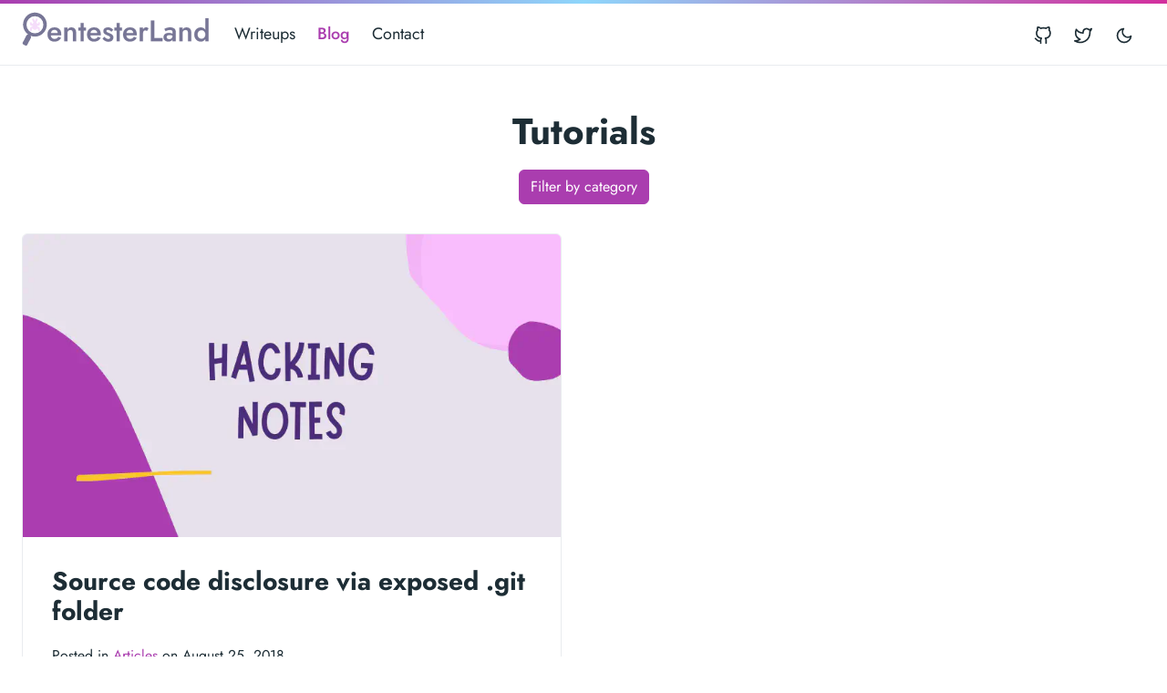

--- FILE ---
content_type: text/html; charset=utf-8
request_url: https://pentester.land/tags/tutorials/
body_size: 4895
content:
<!doctype html><html lang=en-us><head><meta charset=utf-8><meta http-equiv=x-ua-compatible content="ie=edge"><meta name=viewport content="width=device-width,initial-scale=1,shrink-to-fit=no"><link rel=preload as=font href=https://pentester.land/fonts/vendor/jost/jost-v4-latin-regular.woff2 type=font/woff2 crossorigin><link rel=preload as=font href=https://pentester.land/fonts/vendor/jost/jost-v4-latin-500.woff2 type=font/woff2 crossorigin><link rel=preload as=font href=https://pentester.land/fonts/vendor/jost/jost-v4-latin-700.woff2 type=font/woff2 crossorigin><script>(()=>{var t=window.matchMedia&&window.matchMedia("(prefers-color-scheme: dark)").matches,e=localStorage.getItem("theme");t&&e===null&&(localStorage.setItem("theme","dark"),document.documentElement.setAttribute("data-dark-mode","")),t&&e==="dark"&&document.documentElement.setAttribute("data-dark-mode",""),e==="dark"&&document.documentElement.setAttribute("data-dark-mode","")})()</script><link rel=stylesheet href=https://pentester.land/main.8b6b56833bb9946f89513a9b39e5b1c3aa0c710b4dd0d52a0bfa3ba083deb713da7a4a20aa25be3c04c0ac48d151bd71013707eae0cd775ec563af41b6f46926.css integrity="sha512-i2tWgzu5lG+JUTqbOeWxw6oMcQtN0NUqC/o7oIPetxPaekogqiW+PATArEjRUb1xATcH6uDNd17FY69BtvRpJg==" crossorigin=anonymous><noscript><style>img.lazyload{display:none}</style></noscript><meta name=robots content="index, follow"><meta name=googlebot content="index, follow, max-snippet:-1, max-image-preview:large, max-video-preview:-1"><meta name=bingbot content="index, follow, max-snippet:-1, max-image-preview:large, max-video-preview:-1"><title>Tutorials - Pentester Land</title><meta name=description content="We curate bug bounty writeups and penetration testing resources to help you stay up-to-date with the latest hacking techniques."><link rel=canonical href=https://pentester.land/tags/tutorials/><meta property="og:locale" content="en_US"><meta property="og:type" content="website"><meta property="og:title" content="Tutorials"><meta property="og:description" content="We curate bug bounty writeups and penetration testing resources to help you stay up-to-date with the latest hacking techniques."><meta property="og:url" content="https://pentester.land/tags/tutorials/"><meta property="og:site_name" content="Pentester Land"><meta property="og:updated_time" content="2018-08-25T14:59:00+01:00"><meta property="og:image" content="https://pentester.land/pentesterland.png"><meta property="og:image:alt" content="Pentester Land"><meta name=twitter:card content="summary_large_image"><meta name=twitter:site content="@PentesterLand"><meta name=twitter:creator content="@PentesterLand"><meta name=twitter:title content="Tutorials"><meta name=twitter:description content><meta name=twitter:image content="https://pentester.land/pentesterland.png"><meta name=twitter:image:alt content="Tutorials"><link rel=alternate type=application/rss+xml href=https://pentester.land/tags/tutorials/index.xml><script type=application/ld+json>{"@context":"https://schema.org","@graph":[{"@type":"Organization","@id":"https://pentester.land/#/schema/organization/1","name":"Pentester Land","url":"https://pentester.land/","sameAs":["https://twitter.com/PentesterLand","https://github.com/pentesterland/pentesterland.github.io"],"logo":{"@type":"ImageObject","@id":"https://pentester.land/#/schema/image/1","url":"https://pentester.land/logo-pl.png","width":512,"height":512,"caption":"Pentester Land"},"image":{"@id":"https://pentester.land/#/schema/image/1"}},{"@type":"WebSite","@id":"https://pentester.land/#/schema/website/1","url":"https://pentester.land/","name":"Pentester Land","description":"We curate bug bounty writeups and penetration testing resources to help you stay up-to-date with the latest hacking techniques.","publisher":{"@id":"https://pentester.land/#/schema/organization/1"}},{"@type":"CollectionPage","@id":"https://pentester.land/tags/tutorials/","url":"https://pentester.land/tags/tutorials/","name":"Tutorials","description":"","isPartOf":{"@id":"https://pentester.land/#/schema/website/1"},"about":{"@id":"https://pentester.land/#/schema/organization/1"},"datePublished":"0001-01-01T00:00:00CET","dateModified":"2018-08-25T14:59:00CET","breadcrumb":{"@id":"https://pentester.land/tags/tutorials/#/schema/breadcrumb/1"},"primaryImageOfPage":{"@id":"https://pentester.land/tags/tutorials/#/schema/image/2"},"inLanguage":"en-US","potentialAction":[{"@type":"ReadAction","target":["https://pentester.land/tags/tutorials/"]}]},{"@type":"BreadcrumbList","@id":"https://pentester.land/tags/tutorials/#/schema/breadcrumb/1","name":"Breadcrumbs","itemListElement":[{"@type":"ListItem","position":1,"item":{"@type":"WebPage","@id":"https://pentester.land","url":"https://pentester.land","name":"Home"}},{"@type":"ListItem","position":3,"item":{"@type":"WebPage","@id":"https://pentester.land/tags/","url":"https://pentester.land/tags/","name":"Tags"}},{"@type":"ListItem","position":4,"item":{"@id":"https://pentester.land/tags/tutorials/"}}]},{"@context":"https://schema.org","@graph":[{"@type":"ImageObject","@id":"https://pentester.land/tags/tutorials/#/schema/image/2","url":"https://pentester.land/pentesterland.png","contentUrl":"https://pentester.land/pentesterland.png","caption":"Tutorials"}]}]}</script><meta name=theme-color content="#fff"><link rel=icon href=https://pentester.land/favicon.ico sizes=any><link rel=icon type=image/svg+xml href=https://pentester.land/favicon.svg><link rel=apple-touch-icon sizes=180x180 href=https://pentester.land/apple-touch-icon.png><link rel=icon type=image/png sizes=32x32 href=https://pentester.land/favicon-32x32.png><link rel=icon type=image/png sizes=16x16 href=https://pentester.land/favicon-16x16.png><link rel=manifest crossorigin=use-credentials href=https://pentester.land/site.webmanifest><script src=https://ajax.googleapis.com/ajax/libs/jquery/3.6.1/jquery.min.js></script>
<link rel=stylesheet type=text/css href=https://cdn.datatables.net/1.12.1/css/jquery.dataTables.css><script type=text/javascript src=https://cdn.datatables.net/1.12.1/js/jquery.dataTables.js></script>
<script>$(document).ready(function(){$("#myTable").DataTable({ajax:"../../../writeups.json",columns:[{data:"Links",render:function(e){var o="";for(let t=0;t<e.length;t++)t==0?o+="<a href='"+e[t].Link+"'>"+e[t].Title+"</a>":e.length-1==t?o+=" & <a href='"+e[t].Link+"'>"+e[t].Title+"</a>":o+=", <a href='"+e[t].Link+"'>"+e[t].Title+"</a>";return o}},{data:"Bugs[, ]"},{data:"Programs[, ]",className:"dt-center"},{data:"Authors[, ]",className:"dt-center"},{data:"Bounty",className:"dt-center",render:function(e){return e=="-"?e:"$"+e}},{data:"PublicationDate",className:"dt-center"},{data:"AddedDate",className:"dt-center"}],order:[[6,"desc"]],lengthMenu:[[10,25,50,100,-1],[10,25,50,100,"All"]],pageLength:50,stateSave:!0,scrollX:!0})})</script></head><body class="tags list"><div class=sticky-top><div class=header-bar></div><header class="navbar navbar-expand-lg navbar-light doks-navbar"><nav class="container-xxl flex-wrap flex-lg-nowrap" aria-label="Main navigation"><a class="navbar-brand order-0" href=/ aria-label="Pentester Land"><img src=/images/logo.svg alt="Pentester Land"></a>
<button class="btn btn-menu order-2 d-block d-lg-none" type=button data-bs-toggle=offcanvas data-bs-target=#offcanvasDoks aria-controls=offcanvasDoks aria-label="Open main menu"><svg xmlns="http://www.w3.org/2000/svg" width="24" height="24" viewBox="0 0 24 24" fill="none" stroke="currentcolor" stroke-width="2" stroke-linecap="round" stroke-linejoin="round" class="feather feather-menu"><line x1="3" y1="12" x2="21" y2="12"/><line x1="3" y1="6" x2="21" y2="6"/><line x1="3" y1="18" x2="21" y2="18"/></svg></button><div class="offcanvas offcanvas-end border-0 py-lg-1" tabindex=-1 id=offcanvasDoks data-bs-backdrop=true aria-labelledby=offcanvasDoksLabel><div class="header-bar d-lg-none"></div><div class="offcanvas-header d-lg-none"><h2 class="h5 offcanvas-title ps-2" id=offcanvasDoksLabel><a class=text-dark href=/>Pentester Land</a></h2><button type=button class="btn-close text-reset me-2" data-bs-dismiss=offcanvas aria-label="Close main menu"></button></div><div class="offcanvas-body p-4 p-lg-0"><ul class="nav flex-column flex-lg-row align-items-lg-center mt-2 mt-lg-0 ms-lg-2 me-lg-auto"><li class=nav-item><a class="nav-link ps-0 py-1" href=/writeups>Writeups</a></li><li class=nav-item><a class="nav-link ps-0 py-1 active" href=/blog/>Blog</a></li><li class=nav-item><a class="nav-link ps-0 py-1" href=/contact/>Contact</a></li></ul><hr class="text-black-50 my-4 d-lg-none"><ul class="nav flex-column flex-lg-row"><li class=nav-item><a class="nav-link social-link" href=https://github.com/pentesterland/ target=_blank rel="noopener noreferrer"><svg xmlns="http://www.w3.org/2000/svg" width="20" height="20" viewBox="0 0 24 24" fill="none" stroke="currentcolor" stroke-width="2" stroke-linecap="round" stroke-linejoin="round" class="feather feather-github"><path d="M9 19c-5 1.5-5-2.5-7-3m14 6v-3.87a3.37 3.37.0 00-.94-2.61c3.14-.35 6.44-1.54 6.44-7A5.44 5.44.0 0020 4.77 5.07 5.07.0 0019.91 1S18.73.65 16 2.48a13.38 13.38.0 00-7 0C6.27.65 5.09 1 5.09 1A5.07 5.07.0 005 4.77 5.44 5.44.0 003.5 8.55c0 5.42 3.3 6.61 6.44 7A3.37 3.37.0 009 18.13V22"/></svg><small class="ms-2 d-lg-none">GitHub</small></a></li><li class=nav-item><a class="nav-link social-link" href=https://twitter.com/PentesterLand target=_blank rel="noopener noreferrer"><svg xmlns="http://www.w3.org/2000/svg" width="20" height="20" viewBox="0 0 24 24" fill="none" stroke="currentcolor" stroke-width="2" stroke-linecap="round" stroke-linejoin="round" class="feather feather-twitter"><path d="M23 3a10.9 10.9.0 01-3.14 1.53 4.48 4.48.0 00-7.86 3v1A10.66 10.66.0 013 4s-4 9 5 13a11.64 11.64.0 01-7 2c9 5 20 0 20-11.5a4.5 4.5.0 00-.08-.83A7.72 7.72.0 0023 3z"/></svg><small class="ms-2 d-lg-none">Twitter</small></a></li></ul><hr class="text-black-50 my-4 d-lg-none"><button id=mode class="btn btn-link" type=button aria-label="Toggle user interface mode">
<span class=toggle-dark><svg xmlns="http://www.w3.org/2000/svg" width="20" height="20" viewBox="0 0 24 24" fill="none" stroke="currentcolor" stroke-width="2" stroke-linecap="round" stroke-linejoin="round" class="feather feather-moon"><path d="M21 12.79A9 9 0 1111.21 3 7 7 0 0021 12.79z"/></svg></span><span class=toggle-light><svg xmlns="http://www.w3.org/2000/svg" width="20" height="20" viewBox="0 0 24 24" fill="none" stroke="currentcolor" stroke-width="2" stroke-linecap="round" stroke-linejoin="round" class="feather feather-sun"><circle cx="12" cy="12" r="5"/><line x1="12" y1="1" x2="12" y2="3"/><line x1="12" y1="21" x2="12" y2="23"/><line x1="4.22" y1="4.22" x2="5.64" y2="5.64"/><line x1="18.36" y1="18.36" x2="19.78" y2="19.78"/><line x1="1" y1="12" x2="3" y2="12"/><line x1="21" y1="12" x2="23" y2="12"/><line x1="4.22" y1="19.78" x2="5.64" y2="18.36"/><line x1="18.36" y1="5.64" x2="19.78" y2="4.22"/></svg></span></button></div></div></nav></header></div><div class=container-xxl><aside class=doks-sidebar><nav id=doks-kb-nav class="collapse d-lg-none" aria-label="Tertiary navigation"><ul class="list-unstyled collapsible-sidebar"></ul></nav></aside></div><div class=bg-light></div><div class="wrap container-xxl" role=document><div class=content><div class="row justify-content-center"><div class="col-md-12 col-lg-9"><h1 class=text-center>Tutorials</h1><div class="dropdown text-center"><a class="btn btn-primary dropdown-toggle" href=# role=button data-bs-toggle=dropdown aria-expanded=false>Filter by category</a><ul class="dropdown-menu fw-bold"><li><a class=dropdown-item href=/blog/>ALL</a></li><li><a class=dropdown-item href=/categories/articles/>Articles</a></li><li><a class=dropdown-item href=/categories/cheatsheets/>Cheatsheets</a></li><li><a class=dropdown-item href=/categories/conference-notes/>Conference Notes</a></li><li><a class=dropdown-item href=/categories/newsletter/>Newsletter</a></li><li><a class=dropdown-item href=/categories/podcast/>Podcast</a></li><li><a class=dropdown-item href=/categories/site-news/>Site News</a></li><li><a class=dropdown-item href=/categories/writeups/>Writeups</a></li></ul></div></div></div><div class="row row-cols-1 row-cols-lg-2 g-lg-5" id=blog-posts-list><div class=col><div class="card blog-post-card"><img class="card-img-top img-fluid lazyload blur-up" src=https://pentester.land/blog/source-code-disclosure-via-exposed-git-folder/article_hu6a3018e9651957a49aece179efaaac3f_24943_ec3aac7c29f4af3cfb347e21424550c6.webp data-src=https://pentester.land/blog/source-code-disclosure-via-exposed-git-folder/article_hu6a3018e9651957a49aece179efaaac3f_24943_800x450_resize_q75_h2_box_3.webp width=800 height=450 alt="Source code disclosure via exposed .git folder"><div class=card-body><article><h2 class=h3><a class="stretched-link text-body" href=/blog/source-code-disclosure-via-exposed-git-folder/>Source code disclosure via exposed .git folder</a></h2><p></p><p><small>Posted&nbsp;in&nbsp;<a class="stretched-link position-relative link-muted" href=https://pentester.land/categories/articles/>Articles</a>&nbsp;on&nbsp;August 25, 2018</small><p></article></div></div></div></div><div class="row justify-content-center"><div class="col-md-12 col-lg-9"></div></div></div></div><footer class="footer text-muted"><div class=container-xxl><div class=row><div class="col-lg-8 order-last order-lg-first"><ul class=list-inline><li class=list-inline-item></li></ul></div><div class="col-lg-8 order-first order-lg-last text-lg-end"><ul class=list-inline></ul></div></div></div></footer><script src=/js/bootstrap.min.54bf0932b8a36d0e152b1635b099a6ef1394d35327e2437550a075c9c8ed1bd8aed5847c21b36fc02ed24014c031d9ca24017b0c78b1639d7e2fa8329898b842.js integrity="sha512-VL8JMrijbQ4VKxY1sJmm7xOU01Mn4kN1UKB1ycjtG9iu1YR8IbNvwC7SQBTAMdnKJAF7DHixY51+L6gymJi4Qg==" crossorigin=anonymous defer></script>
<script src=/js/highlight.min.0f6c84cad9ce723f37693f4d84941b2527f773c7e340ca9e5f2a95e196384659d13b3c46be12bfbe5b14329f2e2aa6c727d3680e6d33f0e8914ad463bc17fc84.js integrity="sha512-D2yEytnOcj83aT9NhJQbJSf3c8fjQMqeXyqV4ZY4RlnROzxGvhK/vlsUMp8uKqbHJ9NoDm0z8OiRStRjvBf8hA==" crossorigin=anonymous defer></script>
<script src=/main.min.9dca0982b5ab665da737ca6255450dae5aecc7cd8cda743ecfe6d68825339198bf474d2e17197b5321019114601ebe128515db4816890fd2d11abf8fa3511e67.js integrity="sha512-ncoJgrWrZl2nN8piVUUNrlrsx82M2nQ+z+bWiCUzkZi/R00uFxl7UyEBkRRgHr4ShRXbSBaJD9LRGr+Po1EeZw==" crossorigin=anonymous defer></script><div class="d-flex fixed-bottom pb-4 pb-lg-5 pe-4 pe-lg-5"><a id=toTop href=# class="btn btn-outline-primary rounded-circle ms-auto p-2"><span class=visually-hidden>Top</span><svg xmlns="http://www.w3.org/2000/svg" width="24" height="24" viewBox="0 0 24 24" fill="none" stroke="currentcolor" stroke-width="2" stroke-linecap="round" stroke-linejoin="round" class="feather feather-chevron-up"><polyline points="18 15 12 9 6 15"/></svg></a></div><script defer src="https://static.cloudflareinsights.com/beacon.min.js/vcd15cbe7772f49c399c6a5babf22c1241717689176015" integrity="sha512-ZpsOmlRQV6y907TI0dKBHq9Md29nnaEIPlkf84rnaERnq6zvWvPUqr2ft8M1aS28oN72PdrCzSjY4U6VaAw1EQ==" data-cf-beacon='{"version":"2024.11.0","token":"fad98f9f38444f038f77280ee7120149","r":1,"server_timing":{"name":{"cfCacheStatus":true,"cfEdge":true,"cfExtPri":true,"cfL4":true,"cfOrigin":true,"cfSpeedBrain":true},"location_startswith":null}}' crossorigin="anonymous"></script>
</body></html>

--- FILE ---
content_type: application/javascript
request_url: https://pentester.land/main.min.9dca0982b5ab665da737ca6255450dae5aecc7cd8cda743ecfe6d68825339198bf474d2e17197b5321019114601ebe128515db4816890fd2d11abf8fa3511e67.js
body_size: 8127
content:
(()=>{var n=Object.create,e=Object.defineProperty,s=Object.getOwnPropertyDescriptor,t=Object.getOwnPropertyNames,o=Object.getPrototypeOf,i=Object.prototype.hasOwnProperty,a=(e,n)=>function(){return n||(0,e[t(e)[0]])((n={exports:{}}).exports,n),n.exports},r=(n,o,a,r)=>{if(o&&typeof o=="object"||typeof o=="function")for(let c of t(o))!i.call(n,c)&&c!==a&&e(n,c,{get:()=>o[c],enumerable:!(r=s(o,c))||r.enumerable});return n},c=(t,s,i)=>(i=t!=null?n(o(t)):{},r(s||!t||!t.__esModule?e(i,"default",{value:t,enumerable:!0}):i,t)),l=a({"node_modules/lazysizes/lazysizes.js"(e,t){(function(e,n){var s=n(e,e.document,Date);e.lazySizes=s,typeof t=="object"&&t.exports&&(t.exports=s)})(typeof window!="undefined"?window:{},function(t,n,s){"use strict";if(function(){var e,n={lazyClass:"lazyload",loadedClass:"lazyloaded",loadingClass:"lazyloading",preloadClass:"lazypreload",errorClass:"lazyerror",autosizesClass:"lazyautosizes",fastLoadedClass:"ls-is-cached",iframeLoadMode:0,srcAttr:"data-src",srcsetAttr:"data-srcset",sizesAttr:"data-sizes",minSize:40,customMedia:{},init:!0,expFactor:1.5,hFac:.8,loadMode:2,loadHidden:!0,ricTimeout:0,throttleDelay:125};o=t.lazySizesConfig||t.lazysizesConfig||{};for(e in n)e in o||(o[e]=n[e])}(),!n||!n.getElementsByClassName)return{init:function(){},cfg:o,noSupport:!0};var o,r,l=n.documentElement,T=t.HTMLPictureElement,d="addEventListener",i="getAttribute",c=t[d].bind(t),a=t.setTimeout,x=t.requestAnimationFrame||a,w=t.requestIdleCallback,E=/^picture$/i,F=["load","error","lazyincluded","_lazyloaded"],g={},M=Array.prototype.forEach,p=function(e,t){return g[t]||(g[t]=new RegExp("(\\s|^)"+t+"(\\s|$)")),g[t].test(e[i]("class")||"")&&g[t]},f=function(e,t){p(e,t)||e.setAttribute("class",(e[i]("class")||"").trim()+" "+t)},y=function(e,t){var n;(n=p(e,t))&&e.setAttribute("class",(e[i]("class")||"").replace(n," "))},_=function(e,t,n){var s=n?d:"removeEventListener";n&&_(e,t),F.forEach(function(n){e[s](n,t)})},m=function(e,t,s,o,i){var a=n.createEvent("Event");return s||(s={}),s.instance=r,a.initEvent(t,!o,!i),a.detail=s,e.dispatchEvent(a),a},O=function(e,n){var s;!T&&(s=t.picturefill||o.pf)?(n&&n.src&&!e[i]("srcset")&&e.setAttribute("srcset",n.src),s({reevaluate:!0,elements:[e]})):n&&n.src&&(e.src=n.src)},h=function(e,t){return(getComputedStyle(e,null)||{})[t]},C=function(e,t,n){for(n=n||e.offsetWidth;n<o.minSize&&t&&!e._lazysizesWidth;)n=t.offsetWidth,t=t.parentNode;return n},u=function(){var e,t,s=[],c=[],o=s,i=function(){var n=o;for(o=s.length?c:s,e=!0,t=!1;n.length;)n.shift()();e=!1},r=function(s,r){e&&!r?s.apply(this,arguments):(o.push(s),t||(t=!0,(n.hidden?a:x)(i)))};return r._lsFlush=i,r}(),v=function(e,t){return t?function(){u(e)}:function(){var t=this,n=arguments;u(function(){e.apply(t,n)})}},S=function(e){var n,i=0,l=o.throttleDelay,t=o.ricTimeout,r=function(){n=!1,i=s.now(),e()},c=w&&t>49?function(){w(r,{timeout:t}),t!==o.ricTimeout&&(t=o.ricTimeout)}:v(function(){a(r)},!0);return function(e){var o;if((e=e===!0)&&(t=33),n)return;n=!0,o=l-(s.now()-i),o<0&&(o=0),e||o<9?c():a(c,o)}},A=function(e){var t,o,n=99,i=function(){t=null,e()},r=function(){var e=s.now()-o;e<n?a(r,n-e):(w||i)(i)};return function(){o=s.now(),t||(t=a(r,n))}},k=function(){var w,k,T,z,D,N,L,R,I,V,$,Y,Q=/^img$/i,oe=/^iframe$/i,se="onscroll"in t&&!/(gle|ing)bot/.test(navigator.userAgent),te=0,F=0,g=0,b=-1,W=function(e){g--,(!e||g<0||!e.target)&&(g=0)},U=function(e){return L==null&&(L=h(n.body,"visibility")=="hidden"),L||h(e.parentNode,"visibility")!="hidden"||h(e,"visibility")!="hidden"},G=function(e,t){var o,s=e,i=U(e);for(T-=t,N+=t,z-=t,D+=t;i&&(s=s.offsetParent)&&s!=n.body&&s!=l;)i=(h(s,"opacity")||1)>0,i&&h(s,"overflow")!="visible"&&(o=s.getBoundingClientRect(),i=D>o.left&&z<o.right&&N>o.top-1&&T<o.bottom+1);return i},q=function(){var e,s,a,c,d,u,h,m,f,p,v,j,t=r.elements;if((k=o.loadMode)&&g<8&&(j=t.length)){for(e=0,b++;e<j;e++){if(!t[e]||t[e]._lazyRace)continue;if(!se||r.prematureUnveil&&r.prematureUnveil(t[e])){C(t[e]);continue}if((!(u=t[e][i]("data-expand"))||!(s=u*1))&&(s=F),c||(c=!o.expand||o.expand<1?l.clientHeight>500&&l.clientWidth>500?500:370:o.expand,r._defEx=c,p=c*o.expFactor,m=o.hFac,L=null,F<p&&g<1&&b>2&&k>2&&!n.hidden?(F=p,b=0):k>1&&b>1&&g<6?F=c:F=te),v!==s&&($=innerWidth+s*m,V=innerHeight+s,h=s*-1,v=s),a=t[e].getBoundingClientRect(),(N=a.bottom)>=h&&(T=a.top)<=V&&(D=a.right)>=h*m&&(z=a.left)<=$&&(N||D||z||T)&&(o.loadHidden||U(t[e]))&&(w&&g<3&&!u&&(k<3||b<4)||G(t[e],s))){if(C(t[e]),f=!0,g>9)break}else!f&&w&&!d&&g<4&&b<4&&k>2&&(R[0]||o.preloadAfterLoad)&&(R[0]||!u&&(N||D||z||T||t[e][i](o.sizesAttr)!="auto"))&&(d=R[0]||t[e])}d&&!f&&C(d)}},e=S(q),K=function(e){var t=e.target;if(t._lazyCache){delete t._lazyCache;return}W(e),f(t,o.loadedClass),y(t,o.loadingClass),_(t,B),m(t,"lazyloaded")},X=v(K),B=function(e){X({target:e.target})},Z=function(e,t){var n=e.getAttribute("data-load-mode")||o.iframeLoadMode;n==0?e.contentWindow.location.replace(t):n==1&&(e.src=t)},J=function(e){var t,n=e[i](o.srcsetAttr);(t=o.customMedia[e[i]("data-media")||e[i]("media")])&&e.setAttribute("media",t),n&&e.setAttribute("srcset",n)},ee=v(function(e,t,n,s,r){var c,l,d,h,p,v;(p=m(e,"lazybeforeunveil",t)).defaultPrevented||(s&&(n?f(e,o.autosizesClass):e.setAttribute("sizes",s)),l=e[i](o.srcsetAttr),c=e[i](o.srcAttr),r&&(h=e.parentNode,d=h&&E.test(h.nodeName||"")),v=t.firesLoad||"src"in e&&(l||c||d),p={target:e},f(e,o.loadingClass),v&&(clearTimeout(I),I=a(W,2500),_(e,B,!0)),d&&M.call(h.getElementsByTagName("source"),J),l?e.setAttribute("srcset",l):c&&!d&&(oe.test(e.nodeName)?Z(e,c):e.src=c),r&&(l||d)&&O(e,{src:c})),e._lazyRace&&delete e._lazyRace,y(e,o.lazyClass),u(function(){var t=e.complete&&e.naturalWidth>1;(!v||t)&&(t&&f(e,o.fastLoadedClass),K(p),e._lazyCache=!0,a(function(){"_lazyCache"in e&&delete e._lazyCache},9)),e.loading=="lazy"&&g--},!0)}),C=function(e){if(e._lazyRace)return;var s,t=Q.test(e.nodeName),a=t&&(e[i](o.sizesAttr)||e[i]("sizes")),n=a=="auto";if((n||!w)&&t&&(e[i]("src")||e.srcset)&&!e.complete&&!p(e,o.errorClass)&&p(e,o.lazyClass))return;s=m(e,"lazyunveilread").detail,n&&j.updateElem(e,!0,e.offsetWidth),e._lazyRace=!0,g++,ee(e,s,n,a,t)},ne=A(function(){o.loadMode=3,e()}),H=function(){o.loadMode==3&&(o.loadMode=2),ne()},P=function(){if(w)return;if(s.now()-Y<999){a(P,999);return}w=!0,o.loadMode=3,e(),c("scroll",H,!0)};return{_:function(){Y=s.now(),r.elements=n.getElementsByClassName(o.lazyClass),R=n.getElementsByClassName(o.lazyClass+" "+o.preloadClass),c("scroll",e,!0),c("resize",e,!0),c("pageshow",function(e){if(e.persisted){var t=n.querySelectorAll("."+o.loadingClass);t.length&&t.forEach&&x(function(){t.forEach(function(e){e.complete&&C(e)})})}}),t.MutationObserver?new MutationObserver(e).observe(l,{childList:!0,subtree:!0,attributes:!0}):(l[d]("DOMNodeInserted",e,!0),l[d]("DOMAttrModified",e,!0),setInterval(e,999)),c("hashchange",e,!0),["focus","mouseover","click","load","transitionend","animationend"].forEach(function(t){n[d](t,e,!0)}),/d$|^c/.test(n.readyState)?P():(c("load",P),n[d]("DOMContentLoaded",e),a(P,2e4)),r.elements.length?(q(),u._lsFlush()):e()},checkElems:e,unveil:C,_aLSL:H}}(),j=function(){var e,i=v(function(e,t,n,s){var o,i,a;if(e._lazysizesWidth=s,s+="px",e.setAttribute("sizes",s),E.test(t.nodeName||"")){i=t.getElementsByTagName("source");for(o=0,a=i.length;o<a;o++)i[o].setAttribute("sizes",s)}n.detail.dataAttr||O(e,n.detail)}),t=function(e,t,n){var s,o=e.parentNode;o&&(n=C(e,o,n),s=m(e,"lazybeforesizes",{width:n,dataAttr:!!t}),s.defaultPrevented||(n=s.detail.width,n&&n!==e._lazysizesWidth&&i(e,o,s,n)))},a=function(){var n,s=e.length;if(s)for(n=0;n<s;n++)t(e[n])},s=A(a);return{_:function(){e=n.getElementsByClassName(o.autosizesClass),c("resize",s)},checkElems:s,updateElem:t}}(),b=function(){!b.i&&n.getElementsByClassName&&(b.i=!0,j._(),k._())};return a(function(){o.init&&b()}),r={cfg:o,autoSizer:j,loader:k,init:b,uP:O,aC:f,rC:y,hC:p,fire:m,gW:C,rAF:u},r})}}),d=c(l())})(),(()=>{var e,t,n,i,p=Object.create,s=Object.defineProperty,f=Object.getOwnPropertyDescriptor,o=Object.getOwnPropertyNames,m=Object.getPrototypeOf,h=Object.prototype.hasOwnProperty,u=(e,t)=>function(){return t||(0,e[o(e)[0]])((t={exports:{}}).exports,t),t.exports},c=(e,t,n,i)=>{if(t&&typeof t=="object"||typeof t=="function")for(let a of o(t))!h.call(e,a)&&a!==n&&s(e,a,{get:()=>t[a],enumerable:!(i=f(t,a))||i.enumerable});return e},r=(e,t,n)=>(n=e!=null?p(m(e)):{},c(t||!e||!e.__esModule?s(n,"default",{value:e,enumerable:!0}):n,e)),l=u({"node_modules/clipboard/dist/clipboard.js"(e,t){(function(s,o){typeof e=="object"&&typeof t=="object"?t.exports=o():typeof define=="function"&&define.amd?define([],o):typeof e=="object"?e.ClipboardJS=o():s.ClipboardJS=o()})(e,function(){return function(){var n={686:function(e,t,n){"use strict";n.d(t,{default:function(){return j}});var a,r,h,f,p,g,v,b,j,T=n(279),F=n.n(T),M=n(370),S=n.n(M),x=n(817),l=n.n(x);function d(e){try{return document.execCommand(e)}catch{return!1}}p=function(t){var n=l()(t);return d("cut"),n},h=p;function _(e){var n,s=document.documentElement.getAttribute("dir")==="rtl",t=document.createElement("textarea");return t.style.fontSize="12pt",t.style.border="0",t.style.padding="0",t.style.margin="0",t.style.position="absolute",t.style[s?"right":"left"]="-9999px",n=window.pageYOffset||document.documentElement.scrollTop,t.style.top="".concat(n,"px"),t.setAttribute("readonly",""),t.value=e,t}r=function(t,n){var o,s=_(t);return n.container.appendChild(s),o=l()(s),d("copy"),s.remove(),o},f=function(t){var s=arguments.length>1&&arguments[1]!==void 0?arguments[1]:{container:document.body},n="";return typeof t=="string"?n=r(t,s):t instanceof HTMLInputElement&&!["text","search","url","tel","password"].includes(t?.type)?n=r(t.value,s):(n=l()(t),d("copy")),n},a=f;function o(e){"@babel/helpers - typeof";return typeof Symbol=="function"&&typeof Symbol.iterator=="symbol"?o=function(t){return typeof t}:o=function(t){return t&&typeof Symbol=="function"&&t.constructor===Symbol&&t!==Symbol.prototype?"symbol":typeof t},o(e)}v=function(){var s=arguments.length>0&&arguments[0]!==void 0?arguments[0]:{},i=s.action,n=i===void 0?"copy":i,r=s.container,t=s.target,c=s.text;if(n!=="copy"&&n!=="cut")throw new Error('Invalid "action" value, use either "copy" or "cut"');if(t!==void 0)if(t&&o(t)==="object"&&t.nodeType===1){{if(n==="copy"&&t.hasAttribute("disabled"))throw new Error('Invalid "target" attribute. Please use "readonly" instead of "disabled" attribute');if(n==="cut"&&(t.hasAttribute("readonly")||t.hasAttribute("disabled")))throw new Error(`Invalid "target" attribute. You can't cut text from elements with "readonly" or "disabled" attributes`)}}else throw new Error('Invalid "target" value, use a valid Element');if(c)return a(c,{container:r});if(t)return n==="cut"?h(t):a(t,{container:r})},b=v;function s(e){"@babel/helpers - typeof";return typeof Symbol=="function"&&typeof Symbol.iterator=="symbol"?s=function(t){return typeof t}:s=function(t){return t&&typeof Symbol=="function"&&t.constructor===Symbol&&t!==Symbol.prototype?"symbol":typeof t},s(e)}function y(e,t){if(!(e instanceof t))throw new TypeError("Cannot call a class as a function")}function m(e,t){for(var n,s=0;s<t.length;s++)n=t[s],n.enumerable=n.enumerable||!1,n.configurable=!0,"value"in n&&(n.writable=!0),Object.defineProperty(e,n.key,n)}function w(e,t,n){return t&&m(e.prototype,t),n&&m(e,n),e}function O(e,t){if(typeof t!="function"&&t!==null)throw new TypeError("Super expression must either be null or a function");e.prototype=Object.create(t&&t.prototype,{constructor:{value:e,writable:!0,configurable:!0}}),t&&c(e,t)}function c(e,t){return c=Object.setPrototypeOf||function(t,n){return t.__proto__=n,t},c(e,t)}function C(e){var t=A();return function(){var s,a,o=i(e);return t?(a=i(this).constructor,s=Reflect.construct(o,arguments,a)):s=o.apply(this,arguments),E(this,s)}}function E(e,t){return t&&(s(t)==="object"||typeof t=="function")?t:k(e)}function k(e){if(e===void 0)throw new ReferenceError("this hasn't been initialised - super() hasn't been called");return e}function A(){if(typeof Reflect=="undefined"||!Reflect.construct)return!1;if(Reflect.construct.sham)return!1;if(typeof Proxy=="function")return!0;try{return Date.prototype.toString.call(Reflect.construct(Date,[],function(){})),!0}catch{return!1}}function i(e){return i=Object.setPrototypeOf?Object.getPrototypeOf:function(t){return t.__proto__||Object.getPrototypeOf(t)},i(e)}function u(e,t){var n="data-clipboard-".concat(e);if(!t.hasAttribute(n))return;return t.getAttribute(n)}g=function(e){O(t,e);var n=C(t);function t(e,s){var o;return y(this,t),o=n.call(this),o.resolveOptions(s),o.listenClick(e),o}return w(t,[{key:"resolveOptions",value:function(){var t=arguments.length>0&&arguments[0]!==void 0?arguments[0]:{};this.action=typeof t.action=="function"?t.action:this.defaultAction,this.target=typeof t.target=="function"?t.target:this.defaultTarget,this.text=typeof t.text=="function"?t.text:this.defaultText,this.container=s(t.container)==="object"?t.container:document.body}},{key:"listenClick",value:function(t){var n=this;this.listener=S()(t,"click",function(e){return n.onClick(e)})}},{key:"onClick",value:function(t){var n=t.delegateTarget||t.currentTarget,s=this.action(n)||"copy",o=b({action:s,container:this.container,target:this.target(n),text:this.text(n)});this.emit(o?"success":"error",{action:s,text:o,trigger:n,clearSelection:function(){n&&n.focus(),window.getSelection().removeAllRanges()}})}},{key:"defaultAction",value:function(t){return u("action",t)}},{key:"defaultTarget",value:function(t){var n=u("target",t);if(n)return document.querySelector(n)}},{key:"defaultText",value:function(t){return u("text",t)}},{key:"destroy",value:function(){this.listener.destroy()}}],[{key:"copy",value:function(t){var n=arguments.length>1&&arguments[1]!==void 0?arguments[1]:{container:document.body};return a(t,n)}},{key:"cut",value:function(t){return h(t)}},{key:"isSupported",value:function(){var t=arguments.length>0&&arguments[0]!==void 0?arguments[0]:["copy","cut"],s=typeof t=="string"?[t]:t,n=!!document.queryCommandSupported;return s.forEach(function(e){n=n&&!!document.queryCommandSupported(e)}),n}}]),t}(F()),j=g},828:function(e){var t,n=9;typeof Element!="undefined"&&!Element.prototype.matches&&(t=Element.prototype,t.matches=t.matchesSelector||t.mozMatchesSelector||t.msMatchesSelector||t.oMatchesSelector||t.webkitMatchesSelector);function s(e,t){for(;e&&e.nodeType!==n;){if(typeof e.matches=="function"&&e.matches(t))return e;e=e.parentNode}}e.exports=s},438:function(e,t,n){var o=n(828);function s(e,t,n,s,o){var i=a.apply(this,arguments);return e.addEventListener(n,i,o),{destroy:function(){e.removeEventListener(n,i,o)}}}function i(e,t,n,o,i){return typeof e.addEventListener=="function"?s.apply(null,arguments):typeof n=="function"?s.bind(null,document).apply(null,arguments):(typeof e=="string"&&(e=document.querySelectorAll(e)),Array.prototype.map.call(e,function(e){return s(e,t,n,o,i)}))}function a(e,t,n,s){return function(n){n.delegateTarget=o(n.target,t),n.delegateTarget&&s.call(e,n)}}e.exports=i},879:function(e,t){t.node=function(e){return e!==void 0&&e instanceof HTMLElement&&e.nodeType===1},t.nodeList=function(e){var n=Object.prototype.toString.call(e);return e!==void 0&&(n==="[object NodeList]"||n==="[object HTMLCollection]")&&"length"in e&&(e.length===0||t.node(e[0]))},t.string=function(e){return typeof e=="string"||e instanceof String},t.fn=function(e){var t=Object.prototype.toString.call(e);return t==="[object Function]"}},370:function(e,t,n){var s=n(879),o=n(438);function i(e,t,n){if(!e&&!t&&!n)throw new Error("Missing required arguments");if(!s.string(t))throw new TypeError("Second argument must be a String");if(!s.fn(n))throw new TypeError("Third argument must be a Function");if(s.node(e))return a(e,t,n);if(s.nodeList(e))return r(e,t,n);if(s.string(e))return c(e,t,n);throw new TypeError("First argument must be a String, HTMLElement, HTMLCollection, or NodeList")}function a(e,t,n){return e.addEventListener(t,n),{destroy:function(){e.removeEventListener(t,n)}}}function r(e,t,n){return Array.prototype.forEach.call(e,function(e){e.addEventListener(t,n)}),{destroy:function(){Array.prototype.forEach.call(e,function(e){e.removeEventListener(t,n)})}}}function c(e,t,n){return o(document.body,e,t,n)}e.exports=i},817:function(e){function t(e){if(e.nodeName==="SELECT")e.focus(),t=e.value;else if(e.nodeName==="INPUT"||e.nodeName==="TEXTAREA"){var t,n,s,o=e.hasAttribute("readonly");o||e.setAttribute("readonly",""),e.select(),e.setSelectionRange(0,e.value.length),o||e.removeAttribute("readonly"),t=e.value}else e.hasAttribute("contenteditable")&&e.focus(),n=window.getSelection(),s=document.createRange(),s.selectNodeContents(e),n.removeAllRanges(),n.addRange(s),t=n.toString();return t}e.exports=t},279:function(e){function t(){}t.prototype={on:function(e,t,n){var s=this.e||(this.e={});return(s[e]||(s[e]=[])).push({fn:t,ctx:n}),this},once:function(e,t,n){var o=this;function s(){o.off(e,s),t.apply(n,arguments)}return s._=t,this.on(e,s,n)},emit:function(e){var s=[].slice.call(arguments,1),n=((this.e||(this.e={}))[e]||[]).slice(),t=0,o=n.length;for(t;t<o;t++)n[t].fn.apply(n[t].ctx,s);return this},off:function(e,t){if(o=this.e||(this.e={}),n=o[e],i=[],n&&t)for(var n,o,i,s=0,a=n.length;s<a;s++)n[s].fn!==t&&n[s].fn._!==t&&i.push(n[s]);return i.length?o[e]=i:delete o[e],this}},e.exports=t,e.exports.TinyEmitter=t}},t={};function e(s){if(t[s])return t[s].exports;var o=t[s]={exports:{}};return n[s](o,o.exports,e),o.exports}return!function(){e.n=function(t){var n=t&&t.__esModule?function(){return t.default}:function(){return t};return e.d(n,{a:n}),n}}(),!function(){e.d=function(t,n){for(var s in n)e.o(n,s)&&!e.o(t,s)&&Object.defineProperty(t,s,{enumerable:!0,get:n[s]})}}(),!function(){e.o=function(e,t){return Object.prototype.hasOwnProperty.call(e,t)}}(),e(686)}().default})}}),d=r(l()),a=document.getElementsByTagName("pre");for(e=0;e<a.length;++e)n=a[e],i=n.getElementsByClassName("language-mermaid")[0],i==null&&n.insertAdjacentHTML("afterbegin",'<button class="btn btn-copy"></button>');t=new d.default(".btn-copy",{target:function(e){return e.nextElementSibling}}),t.on("success",function(e){e.clearSelection()}),t.on("error",function(e){console.error("Action:",e.action),console.error("Trigger:",e.trigger)})})(),(()=>{var e,s,a=new Set,i=document.createElement("link"),j=i.relList&&i.relList.supports&&i.relList.supports("prefetch")&&window.IntersectionObserver&&"isIntersecting"in IntersectionObserverEntry.prototype,f="instantAllowQueryString"in document.body.dataset,m="instantAllowExternalLinks"in document.body.dataset,h="instantWhitelist"in document.body.dataset,c="instantMousedownShortcut"in document.body.dataset,l=1111,u=65,r=!1,d=!1,o=!1;if("instantIntensity"in document.body.dataset){const e=document.body.dataset.instantIntensity;if(e.substr(0,"mousedown".length)=="mousedown")r=!0,e=="mousedown-only"&&(d=!0);else if(e.substr(0,"viewport".length)=="viewport")navigator.connection&&(navigator.connection.saveData||navigator.connection.effectiveType&&navigator.connection.effectiveType.includes("2g"))||(e=="viewport"?document.documentElement.clientWidth*document.documentElement.clientHeight<45e4&&(o=!0):e=="viewport-all"&&(o=!0));else{const t=parseInt(e);isNaN(t)||(u=t)}}if(j){const e={capture:!0,passive:!0};if(d||document.addEventListener("touchstart",y,e),r?c||document.addEventListener("mousedown",g,e):document.addEventListener("mouseover",p,e),c&&document.addEventListener("mousedown",b,e),o){let e;window.requestIdleCallback?e=e=>{requestIdleCallback(e,{timeout:1500})}:e=e=>{e()},e(()=>{const e=new IntersectionObserver(t=>{t.forEach(t=>{if(t.isIntersecting){const s=t.target;e.unobserve(s),n(s.href)}})});document.querySelectorAll("a").forEach(n=>{t(n)&&e.observe(n)})})}}function y(e){s=performance.now();const o=e.target.closest("a");if(!t(o))return;n(o.href)}function p(o){if(performance.now()-s<l)return;if(!("closest"in o.target))return;const i=o.target.closest("a");if(!t(i))return;i.addEventListener("mouseout",v,{passive:!0}),e=setTimeout(()=>{n(i.href),e=void 0},u)}function g(e){const s=e.target.closest("a");if(!t(s))return;n(s.href)}function v(t){if(t.relatedTarget&&t.target.closest("a")==t.relatedTarget.closest("a"))return;e&&(clearTimeout(e),e=void 0)}function b(e){if(performance.now()-s<l)return;const t=e.target.closest("a");if(e.which>1||e.metaKey||e.ctrlKey)return;if(!t)return;t.addEventListener("click",function(e){if(e.detail==1337)return;e.preventDefault()},{capture:!0,passive:!1,once:!0});const n=new MouseEvent("click",{view:window,bubbles:!0,cancelable:!1,detail:1337});t.dispatchEvent(n)}function t(e){if(!e||!e.href)return;if(h&&!("instant"in e.dataset))return;if(!m&&e.origin!=location.origin&&!("instant"in e.dataset))return;if(!["http:","https:"].includes(e.protocol))return;if(e.protocol=="http:"&&location.protocol=="https:")return;if(!f&&e.search&&!("instant"in e.dataset))return;if(e.hash&&e.pathname+e.search==location.pathname+location.search)return;if("noInstant"in e.dataset)return;return!0}function n(e){if(a.has(e))return;const t=document.createElement("link");t.rel="prefetch",t.href=e,document.head.appendChild(t),a.add(e)}})(),(()=>{var e=document.getElementById("mode");e!==null&&(window.matchMedia("(prefers-color-scheme: dark)").addEventListener("change",e=>{e.matches?(localStorage.setItem("theme","dark"),document.documentElement.setAttribute("data-dark-mode","")):(localStorage.setItem("theme","light"),document.documentElement.removeAttribute("data-dark-mode"))}),e.addEventListener("click",()=>{document.documentElement.toggleAttribute("data-dark-mode"),localStorage.setItem("theme",document.documentElement.hasAttribute("data-dark-mode")?"dark":"light")}),localStorage.getItem("theme")==="dark"?document.documentElement.setAttribute("data-dark-mode",""):document.documentElement.removeAttribute("data-dark-mode"))})(),(()=>{if(document.querySelector("#sidebar-default")!==null){let e=document.getElementById("sidebar-default"),t=sessionStorage.getItem("sidebar-scroll");t!==null&&(e.scrollTop=parseInt(t,10)),window.addEventListener("beforeunload",()=>{sessionStorage.setItem("sidebar-scroll",e.scrollTop)})}})(),(()=>{var e=document.getElementById("toTop");e!==null&&(e.style.display="none",window.onscroll=function(){t()});function t(){document.body.scrollTop>40||document.documentElement.scrollTop>40?e.style.display="block":e.style.display="none"}})()

--- FILE ---
content_type: application/javascript
request_url: https://pentester.land/js/highlight.min.0f6c84cad9ce723f37693f4d84941b2527f773c7e340ca9e5f2a95e196384659d13b3c46be12bfbe5b14329f2e2aa6c727d3680e6d33f0e8914ad463bc17fc84.js
body_size: 17381
content:
(()=>{var c=Object.create,t=Object.defineProperty,x=Object.getOwnPropertyDescriptor,s=Object.getOwnPropertyNames,v=Object.getPrototypeOf,g=Object.prototype.hasOwnProperty,p=(e,t)=>function(){return t||(0,e[s(e)[0]])((t={exports:{}}).exports,t),t.exports},h=(e,n,o,i)=>{if(n&&typeof n=="object"||typeof n=="function")for(let a of s(n))!g.call(e,a)&&a!==o&&t(e,a,{get:()=>n[a],enumerable:!(i=x(n,a))||i.enumerable});return e},u=(e,n,s)=>(s=e!=null?c(v(e)):{},h(n||!e||!e.__esModule?t(s,"default",{value:e,enumerable:!0}):s,e)),l=p({"node_modules/highlight.js/lib/core.js"(e,t){var n,i,a,r,l,d,u,h,m,f,p,g,v,b,_,O,C,E,k,A,M,F,T,z,D,N,L,P,H,I,B,V,$,W,U,K,q,Y,G,X,Z,J,j={exports:{}},ae,ce,le,ne,de,se,oe,ee;function w(e){return e instanceof Map?e.clear=e.delete=e.set=function(){throw new Error("map is read-only")}:e instanceof Set&&(e.add=e.clear=e.delete=function(){throw new Error("set is read-only")}),Object.freeze(e),Object.getOwnPropertyNames(e).forEach(function(t){var n=e[t];typeof n=="object"&&!Object.isFrozen(n)&&w(n)}),e}j.exports=w,j.exports.default=w,G=j.exports,b=class{constructor(e){e.data===void 0&&(e.data={}),this.data=e.data,this.isMatchIgnored=!1}ignoreMatch(){this.isMatchIgnored=!0}};function Q(e){return e.replace(/&/g,"&amp;").replace(/</g,"&lt;").replace(/>/g,"&gt;").replace(/"/g,"&quot;").replace(/'/g,"&#x27;")}function s(t,...n){const e=Object.create(null);for(const n in t)e[n]=t[n];return n.forEach(function(t){for(const n in t)e[n]=t[n]}),e}Z="</span>",g=e=>!!e.kind,ae=(e,{prefix:t})=>{if(e.includes(".")){const n=e.split(".");return[`${t}${n.shift()}`,...n.map((e,t)=>`${e}${"_".repeat(t+1)}`)].join(" ")}return`${t}${e}`},ce=class{constructor(e,t){this.buffer="",this.classPrefix=t.classPrefix,e.walk(this)}addText(e){this.buffer+=Q(e)}openNode(e){if(!g(e))return;let t=e.kind;e.sublanguage?t=`language-${t}`:t=ae(t,{prefix:this.classPrefix}),this.span(t)}closeNode(e){if(!g(e))return;this.buffer+=Z}value(){return this.buffer}span(e){this.buffer+=`<span class="${e}">`}},p=class{constructor(){this.rootNode={children:[]},this.stack=[this.rootNode]}get top(){return this.stack[this.stack.length-1]}get root(){return this.rootNode}add(e){this.top.children.push(e)}openNode(e){const t={kind:e,children:[]};this.add(t),this.stack.push(t)}closeNode(){return this.stack.length>1?this.stack.pop():void 0}closeAllNodes(){for(;this.closeNode(););}toJSON(){return JSON.stringify(this.rootNode,null,4)}walk(e){return this.constructor._walk(e,this.rootNode)}static _walk(e,t){return typeof t=="string"?e.addText(t):t.children&&(e.openNode(t),t.children.forEach(t=>this._walk(e,t)),e.closeNode(t)),e}static _collapse(e){if(typeof e=="string")return;if(!e.children)return;e.children.every(e=>typeof e=="string")?e.children=[e.children.join("")]:e.children.forEach(e=>{p._collapse(e)})}},le=class extends p{constructor(e){super(),this.options=e}addKeyword(e,t){if(e==="")return;this.openNode(t),this.addText(e),this.closeNode()}addText(e){if(e==="")return;this.add(e)}addSublanguage(e,t){const n=e.root;n.kind=t,n.sublanguage=!0,this.add(n)}toHTML(){const e=new ce(this,this.options);return e.value()}finalize(){return!0}};function c(e){return e?typeof e=="string"?e:e.source:null}function S(e){return o("(?=",e,")")}function ue(e){return o("(?:",e,")*")}function Ce(e){return o("(?:",e,")?")}function o(...e){const t=e.map(e=>c(e)).join("");return t}function Ee(e){const t=e[e.length-1];return typeof t=="object"&&t.constructor===Object?(e.splice(e.length-1,1),t):{}}function y(...e){const t=Ee(e),n="("+(t.capture?"":"?:")+e.map(e=>c(e)).join("|")+")";return n}function R(e){return new RegExp(e.toString()+"|").exec("").length-1}function ke(e,t){const n=e&&e.exec(t);return n&&n.index===0}M=/\[(?:[^\\\]]|\\.)*\]|\(\??|\\([1-9][0-9]*)|\\./;function x(e,{joinWith:t}){let n=0;return e.map(e=>{n+=1;const o=n;let t=c(e),s="";for(;t.length>0;){const e=M.exec(t);if(!e){s+=t;break}s+=t.substring(0,e.index),t=t.substring(e.index+e[0].length),e[0][0]==="\\"&&e[1]?s+="\\"+String(Number(e[1])+o):(s+=e[0],e[0]==="("&&n++)}return s}).map(e=>`(${e})`).join(t)}ne=/\b\B/,E="[a-zA-Z]\\w*",m="[a-zA-Z_]\\w*",k="\\b\\d+(\\.\\d+)?",C="(-?)(\\b0[xX][a-fA-F0-9]+|(\\b\\d+(\\.\\d*)?|\\.\\d+)([eE][-+]?\\d+)?)",O="\\b(0b[01]+)",F="!|!=|!==|%|%=|&|&&|&=|\\*|\\*=|\\+|\\+=|,|-|-=|/=|/|:|;|<<|<<=|<=|<|===|==|=|>>>=|>>=|>=|>>>|>>|>|\\?|\\[|\\{|\\(|\\^|\\^=|\\||\\|=|\\|\\||~",T=(e={})=>{const t=/^#![ ]*\//;return e.binary&&(e.begin=o(t,/.*\b/,e.binary,/\b.*/)),s({scope:"meta",begin:t,end:/$/,relevance:0,"on:begin":(e,t)=>{e.index!==0&&t.ignoreMatch()}},e)},r={begin:"\\\\[\\s\\S]",relevance:0},D={scope:"string",begin:"'",end:"'",illegal:`\\n`,contains:[r]},N={scope:"string",begin:'"',end:'"',illegal:`\\n`,contains:[r]},L={begin:/\b(a|an|the|are|I'm|isn't|don't|doesn't|won't|but|just|should|pretty|simply|enough|gonna|going|wtf|so|such|will|you|your|they|like|more)\b/},d=function(e,t,n={}){const i=s({scope:"comment",begin:e,end:t,contains:[]},n);i.contains.push({scope:"doctag",begin:"[ ]*(?=(TODO|FIXME|NOTE|BUG|OPTIMIZE|HACK|XXX):)",end:/(TODO|FIXME|NOTE|BUG|OPTIMIZE|HACK|XXX):/,excludeBegin:!0,relevance:0});const a=y("I","a","is","so","us","to","at","if","in","it","on",/[A-Za-z]+['](d|ve|re|ll|t|s|n)/,/[A-Za-z]+[-][a-z]+/,/[A-Za-z][a-z]{2,}/);return i.contains.push({begin:o(/[ ]+/,"(",a,/[.]?[:]?([.][ ]|[ ])/,"){3}")}),i},P=d("//","$"),H=d("/\\*","\\*/"),I=d("#","$"),B={scope:"number",begin:k,relevance:0},de={scope:"number",begin:C,relevance:0},$={scope:"number",begin:O,relevance:0},W={begin:/(?=\/[^/\n]*\/)/,contains:[{scope:"regexp",begin:/\//,end:/\/[gimuy]*/,illegal:/\n/,contains:[r,{begin:/\[/,end:/\]/,relevance:0,contains:[r]}]}]},U={scope:"title",begin:E,relevance:0},K={scope:"title",begin:m,relevance:0},q={begin:"\\.\\s*"+m,relevance:0},Y=function(e){return Object.assign(e,{"on:begin":(e,t)=>{t.data._beginMatch=e[1]},"on:end":(e,t)=>{t.data._beginMatch!==e[1]&&t.ignoreMatch()}})},l=Object.freeze({__proto__:null,MATCH_NOTHING_RE:ne,IDENT_RE:E,UNDERSCORE_IDENT_RE:m,NUMBER_RE:k,C_NUMBER_RE:C,BINARY_NUMBER_RE:O,RE_STARTERS_RE:F,SHEBANG:T,BACKSLASH_ESCAPE:r,APOS_STRING_MODE:D,QUOTE_STRING_MODE:N,PHRASAL_WORDS_MODE:L,COMMENT:d,C_LINE_COMMENT_MODE:P,C_BLOCK_COMMENT_MODE:H,HASH_COMMENT_MODE:I,NUMBER_MODE:B,C_NUMBER_MODE:de,BINARY_NUMBER_MODE:$,REGEXP_MODE:W,TITLE_MODE:U,UNDERSCORE_TITLE_MODE:K,METHOD_GUARD:q,END_SAME_AS_BEGIN:Y});function Ae(e,t){const n=e.input[e.index-1];n==="."&&t.ignoreMatch()}function xe(e){e.className!==void 0&&(e.scope=e.className,delete e.className)}function Oe(e,t){if(!t)return;if(!e.beginKeywords)return;e.begin="\\b("+e.beginKeywords.split(" ").join("|")+")(?!\\.)(?=\\b|\\s)",e.__beforeBegin=Ae,e.keywords=e.keywords||e.beginKeywords,delete e.beginKeywords,e.relevance===void 0&&(e.relevance=0)}function we(e){if(!Array.isArray(e.illegal))return;e.illegal=y(...e.illegal)}function _e(e){if(!e.match)return;if(e.begin||e.end)throw new Error("begin & end are not supported with match");e.begin=e.match,delete e.match}function je(e){e.relevance===void 0&&(e.relevance=1)}X=(e)=>{if(!e.beforeMatch)return;if(e.starts)throw new Error("beforeMatch cannot be used with starts");const n=Object.assign({},e);Object.keys(e).forEach(t=>{delete e[t]}),e.keywords=n.keywords,e.begin=o(n.beforeMatch,S(n.begin)),e.starts={relevance:0,contains:[Object.assign(n,{endsParent:!0})]},e.relevance=0,delete n.beforeMatch},se=["of","and","for","in","not","or","if","then","parent","list","value"],oe="keyword";function ie(e,t,n=oe){const s=Object.create(null);return typeof e=="string"?o(n,e.split(" ")):Array.isArray(e)?o(n,e):Object.keys(e).forEach(function(n){Object.assign(s,ie(e[n],t,n))}),s;function o(e,n){t&&(n=n.map(e=>e.toLowerCase())),n.forEach(function(t){const n=t.split("|");s[n[0]]=[e,be(n[0],n[1])]})}}function be(e,t){return t?Number(t):me(e)?0:1}function me(e){return se.includes(e.toLowerCase())}A={},n=e=>{console.error(e)},f=(e,...t)=>{console.log(`WARN: ${e}`,...t)},i=(e,t)=>{if(A[`${e}/${t}`])return;console.log(`Deprecated as of ${e}. ${t}`),A[`${e}/${t}`]=!0},u=new Error;function re(e,t,{key:n}){let s=0;const a=e[n],o={},i={};for(let e=1;e<=t.length;e++)i[e+s]=a[e],o[e+s]=!0,s+=R(t[e-1]);e[n]=i,e[n]._emit=o,e[n]._multi=!0}function fe(e){if(!Array.isArray(e.begin))return;if(e.skip||e.excludeBegin||e.returnBegin)throw n("skip, excludeBegin, returnBegin not compatible with beginScope: {}"),u;if(typeof e.beginScope!="object"||e.beginScope===null)throw n("beginScope must be object"),u;re(e,e.begin,{key:"beginScope"}),e.begin=x(e.begin,{joinWith:""})}function pe(e){if(!Array.isArray(e.end))return;if(e.skip||e.excludeEnd||e.returnEnd)throw n("skip, excludeEnd, returnEnd not compatible with endScope: {}"),u;if(typeof e.endScope!="object"||e.endScope===null)throw n("endScope must be object"),u;re(e,e.end,{key:"endScope"}),e.end=x(e.end,{joinWith:""})}function ge(e){e.scope&&typeof e.scope=="object"&&e.scope!==null&&(e.beginScope=e.scope,delete e.scope)}function ve(e){ge(e),typeof e.beginScope=="string"&&(e.beginScope={_wrap:e.beginScope}),typeof e.endScope=="string"&&(e.endScope={_wrap:e.endScope}),fe(e),pe(e)}function he(e){function t(t,n){return new RegExp(c(t),"m"+(e.case_insensitive?"i":"")+(e.unicodeRegex?"u":"")+(n?"g":""))}class o{constructor(){this.matchIndexes={},this.regexes=[],this.matchAt=1,this.position=0}addRule(e,t){t.position=this.position++,this.matchIndexes[this.matchAt]=t,this.regexes.push([t,e]),this.matchAt+=R(e)+1}compile(){this.regexes.length===0&&(this.exec=()=>null);const e=this.regexes.map(e=>e[1]);this.matcherRe=t(x(e,{joinWith:"|"}),!0),this.lastIndex=0}exec(e){this.matcherRe.lastIndex=this.lastIndex;const t=this.matcherRe.exec(e);if(!t)return null;const n=t.findIndex((e,t)=>t>0&&e!==void 0),s=this.matchIndexes[n];return t.splice(0,n),Object.assign(t,s)}}class i{constructor(){this.rules=[],this.multiRegexes=[],this.count=0,this.lastIndex=0,this.regexIndex=0}getMatcher(e){if(this.multiRegexes[e])return this.multiRegexes[e];const t=new o;return this.rules.slice(e).forEach(([e,n])=>t.addRule(e,n)),t.compile(),this.multiRegexes[e]=t,t}resumingScanAtSamePosition(){return this.regexIndex!==0}considerAll(){this.regexIndex=0}addRule(e,t){this.rules.push([e,t]),t.type==="begin"&&this.count++}exec(e){const n=this.getMatcher(this.regexIndex);n.lastIndex=this.lastIndex;let t=n.exec(e);if(this.resumingScanAtSamePosition())if(t&&t.index===this.lastIndex);else{const n=this.getMatcher(0);n.lastIndex=this.lastIndex+1,t=n.exec(e)}return t&&(this.regexIndex+=t.position+1,this.regexIndex===this.count&&this.considerAll()),t}}function a(e){const t=new i;return e.contains.forEach(e=>t.addRule(e.begin,{rule:e,type:"begin"})),e.terminatorEnd&&t.addRule(e.terminatorEnd,{type:"end"}),e.illegal&&t.addRule(e.illegal,{type:"illegal"}),t}function n(s,o){const i=s;if(s.isCompiled)return i;[xe,_e,ve,X].forEach(e=>e(s,o)),e.compilerExtensions.forEach(e=>e(s,o)),s.__beforeBegin=null,[Oe,we,je].forEach(e=>e(s,o)),s.isCompiled=!0;let r=null;return typeof s.keywords=="object"&&s.keywords.$pattern&&(s.keywords=Object.assign({},s.keywords),r=s.keywords.$pattern,delete s.keywords.$pattern),r=r||/\w+/,s.keywords&&(s.keywords=ie(s.keywords,e.case_insensitive)),i.keywordPatternRe=t(r,!0),o&&(s.begin||(s.begin=/\B|\b/),i.beginRe=t(i.begin),!s.end&&!s.endsWithParent&&(s.end=/\B|\b/),s.end&&(i.endRe=t(i.end)),i.terminatorEnd=c(i.end)||"",s.endsWithParent&&o.terminatorEnd&&(i.terminatorEnd+=(s.end?"|":"")+o.terminatorEnd)),s.illegal&&(i.illegalRe=t(s.illegal)),s.contains||(s.contains=[]),s.contains=[].concat(...s.contains.map(function(e){return ye(e==="self"?s:e)})),s.contains.forEach(function(e){n(e,i)}),s.starts&&n(s.starts,o),i.matcher=a(i),i}if(e.compilerExtensions||(e.compilerExtensions=[]),e.contains&&e.contains.includes("self"))throw new Error("ERR: contains `self` is not supported at the top-level of a language.  See documentation.");return e.classNameAliases=s(e.classNameAliases||{}),n(e)}function te(e){return!!e&&(e.endsWithParent||te(e.starts))}function ye(e){return e.variants&&!e.cachedVariants&&(e.cachedVariants=e.variants.map(function(t){return s(e,{variants:null},t)})),e.cachedVariants?e.cachedVariants:te(e)?s(e,{starts:e.starts?s(e.starts):null}):Object.isFrozen(e)?s(e):e}ee="11.5.1",J=class extends Error{constructor(e,t){super(e),this.name="HTMLInjectionError",this.html=t}},h=Q,v=s,_=Symbol("nomatch"),V=7,z=function(e){const a=Object.create(null),r=Object.create(null),k=[];let c=!0;const E="Could not find the language '{}', did you forget to load/include a language module?",C={disableAutodetect:!0,name:"Plain text",contains:[]};let t={ignoreUnescapedHTML:!1,throwUnescapedHTML:!1,noHighlightRe:/^(no-?highlight)$/i,languageDetectRe:/\blang(?:uage)?-([\w-]+)\b/i,classPrefix:"hljs-",cssSelector:"pre code",languages:null,__emitter:le};function O(e){return t.noHighlightRe.test(e)}function B(e){let o=e.className+" ";o+=e.parentNode?e.parentNode.className:"";const n=t.languageDetectRe.exec(o);if(n){const t=s(n[1]);return t||(f(E.replace("{}",n[1])),f("Falling back to no-highlight mode for this block.",e)),t?n[1]:"no-highlight"}return o.split(/\s+/).find(e=>O(e)||s(e))}function j(e,t,n){let o="",a="";typeof t=="object"?(o=e,n=t.ignoreIllegals,a=t.language):(i("10.7.0","highlight(lang, code, ...args) has been deprecated."),i("10.7.0",`Please use highlight(code, options) instead.
https://github.com/highlightjs/highlight.js/issues/2277`),a=e,o=t),n===void 0&&(n=!0);const s={code:o,language:a};d("before:highlight",s);const r=s.result?s.result:p(s.language,s.code,n);return r.code=s.code,d("after:highlight",r),r}function p(e,o,i,r){const x=Object.create(null);function P(e,t){return e.keywords[t]}function A(){if(!l.keywords){u.addText(d);return}let n=0;l.keywordPatternRe.lastIndex=0;let e=l.keywordPatternRe.exec(d),t="";for(;e;){t+=d.substring(n,e.index);const s=m.case_insensitive?e[0].toLowerCase():e[0],o=P(l,s);if(o){const[n,i]=o;if(u.addText(t),t="",x[s]=(x[s]||0)+1,x[s]<=V&&(y+=i),n.startsWith("_"))t+=e[0];else{const t=m.classNameAliases[n]||n;u.addKeyword(e[0],t)}}else t+=e[0];n=l.keywordPatternRe.lastIndex,e=l.keywordPatternRe.exec(d)}t+=d.substr(n),u.addText(t)}function L(){if(d==="")return;let e=null;if(typeof l.subLanguage=="string"){if(!a[l.subLanguage]){u.addText(d);return}e=p(l.subLanguage,d,!0,T[l.subLanguage]),T[l.subLanguage]=e._top}else e=g(d,l.subLanguage.length?l.subLanguage:null);l.relevance>0&&(y+=e.relevance),u.addSublanguage(e._emitter,e.language)}function v(){l.subLanguage!=null?L():A(),d=""}function M(e,t){let n=1;const s=t.length-1;for(;n<=s;){if(!e._emit[n]){n++;continue}const s=m.classNameAliases[e[n]]||e[n],o=t[n];s?u.addKeyword(o,s):(d=o,A(),d=""),n++}}function F(e,t){return e.scope&&typeof e.scope=="string"&&u.openNode(m.classNameAliases[e.scope]||e.scope),e.beginScope&&(e.beginScope._wrap?(u.addKeyword(d,m.classNameAliases[e.beginScope._wrap]||e.beginScope._wrap),d=""):e.beginScope._multi&&(M(e.beginScope,t),d="")),l=Object.create(e,{parent:{value:l}}),l}function k(e,t,n){let s=ke(e.endRe,n);if(s){if(e["on:end"]){const n=new b(e);e["on:end"](t,n),n.isMatchIgnored&&(s=!1)}if(s){for(;e.endsParent&&e.parent;)e=e.parent;return e}}if(e.endsWithParent)return k(e.parent,t,n)}function z(e){return l.matcher.regexIndex===0?(d+=e[0],1):(C=!0,0)}function N(e){const n=e[0],t=e.rule,s=new b(t),o=[t.__beforeBegin,t["on:begin"]];for(const t of o){if(!t)continue;if(t(e,s),s.isMatchIgnored)return z(n)}return t.skip?d+=n:(t.excludeBegin&&(d+=n),v(),!t.returnBegin&&!t.excludeBegin&&(d=n)),F(t,e),t.returnBegin?0:n.length}function R(e){const t=e[0],i=o.substr(e.index),s=k(l,e,i);if(!s)return _;const n=l;l.endScope&&l.endScope._wrap?(v(),u.addKeyword(t,l.endScope._wrap)):l.endScope&&l.endScope._multi?(v(),M(l.endScope,e)):n.skip?d+=t:(n.returnEnd||n.excludeEnd||(d+=t),v(),n.excludeEnd&&(d=t));do l.scope&&u.closeNode(),!l.skip&&!l.subLanguage&&(y+=l.relevance),l=l.parent;while(l!==s.parent)return s.starts&&F(s.starts,e),n.returnEnd?0:t.length}function H(){const e=[];for(let t=l;t!==m;t=t.parent)t.scope&&e.unshift(t.scope);e.forEach(e=>u.openNode(e))}let j={};function S(t,n){const s=n&&n[0];if(d+=t,s==null)return v(),0;if(j.type==="begin"&&n.type==="end"&&j.index===n.index&&s===""){if(d+=o.slice(n.index,n.index+1),!c){const t=new Error(`0 width match regex (${e})`);throw t.languageName=e,t.badRule=j.rule,t}return 1}if(j=n,n.type==="begin")return N(n);if(n.type==="illegal"&&!i){const e=new Error('Illegal lexeme "'+s+'" for mode "'+(l.scope||"<unnamed>")+'"');throw e.mode=l,e}if(n.type==="end"){const e=R(n);if(e!==_)return e}if(n.type==="illegal"&&s==="")return 1;if(w>1e5&&w>n.index*3){const e=new Error("potential infinite loop, way more iterations than matches");throw e}return d+=s,s.length}const m=s(e);if(!m)throw n(E.replace("{}",e)),new Error('Unknown language: "'+e+'"');const D=he(m);let O="",l=r||D;const T={},u=new t.__emitter(t);H();let d="",y=0,f=0,w=0,C=!1;try{for(l.matcher.considerAll();;){w++,C?C=!1:l.matcher.considerAll(),l.matcher.lastIndex=f;const e=l.matcher.exec(o);if(!e)break;const t=o.substring(f,e.index),n=S(t,e);f=e.index+n}return S(o.substr(f)),u.closeAllNodes(),u.finalize(),O=u.toHTML(),{language:e,value:O,relevance:y,illegal:!1,_emitter:u,_top:l}}catch(t){if(t.message&&t.message.includes("Illegal"))return{language:e,value:h(o),illegal:!0,relevance:0,_illegalBy:{message:t.message,index:f,context:o.slice(f-100,f+100),mode:t.mode,resultSoFar:O},_emitter:u};if(c)return{language:e,value:h(o),illegal:!1,relevance:0,errorRaised:t,_emitter:u,_top:l};throw t}}function P(e){const n={value:h(e),illegal:!1,relevance:0,_top:C,_emitter:new t.__emitter(t)};return n._emitter.addText(e),n}function g(e,n){n=n||t.languages||Object.keys(a);const r=P(e),o=n.filter(s).filter(w).map(t=>p(t,e,!1));o.unshift(r);const c=o.sort((e,t)=>{if(e.relevance!==t.relevance)return t.relevance-e.relevance;if(e.language&&t.language){if(s(e.language).supersetOf===t.language)return 1;if(s(t.language).supersetOf===e.language)return-1}return 0}),[l,d]=c,i=l;return i.secondBest=d,i}function R(e,t,n){const s=t&&r[t]||n;e.classList.add("hljs"),e.classList.add(`language-${s}`)}function m(e){let i=null;const s=B(e);if(O(s))return;if(d("before:highlightElement",{el:e,language:s}),e.children.length>0&&(t.ignoreUnescapedHTML||(console.warn("One of your code blocks includes unescaped HTML. This is a potentially serious security risk."),console.warn("https://github.com/highlightjs/highlight.js/wiki/security"),console.warn("The element with unescaped HTML:"),console.warn(e)),t.throwUnescapedHTML)){const t=new J("One of your code blocks includes unescaped HTML.",e.innerHTML);throw t}i=e;const o=i.textContent,n=s?j(o,{language:s,ignoreIllegals:!0}):g(o);e.innerHTML=n.value,R(e,s,n.language),e.result={language:n.language,re:n.relevance,relevance:n.relevance},n.secondBest&&(e.secondBest={language:n.secondBest.language,relevance:n.secondBest.relevance}),d("after:highlightElement",{el:e,result:n,text:o})}function M(e){t=v(t,e)}const L=()=>{u(),i("10.6.0","initHighlighting() deprecated.  Use highlightAll() now.")};function F(){u(),i("10.6.0","initHighlightingOnLoad() deprecated.  Use highlightAll() now.")}let A=!1;function u(){if(document.readyState==="loading"){A=!0;return}const e=document.querySelectorAll(t.cssSelector);e.forEach(m)}function T(){A&&u()}typeof window!="undefined"&&window.addEventListener&&window.addEventListener("DOMContentLoaded",T,!1);function z(t,s){let o=null;try{o=s(e)}catch(e){if(n("Language definition for '{}' could not be registered.".replace("{}",t)),!c)throw e;n(e),o=C}o.name||(o.name=t),a[t]=o,o.rawDefinition=s.bind(null,e),o.aliases&&x(o.aliases,{languageName:t})}function D(e){delete a[e];for(const t of Object.keys(r))r[t]===e&&delete r[t]}function N(){return Object.keys(a)}function s(e){return e=(e||"").toLowerCase(),a[e]||a[r[e]]}function x(e,{languageName:t}){typeof e=="string"&&(e=[e]),e.forEach(e=>{r[e.toLowerCase()]=t})}function w(e){const t=s(e);return t&&!t.disableAutodetect}function H(e){e["before:highlightBlock"]&&!e["before:highlightElement"]&&(e["before:highlightElement"]=t=>{e["before:highlightBlock"](Object.assign({block:t.el},t))}),e["after:highlightBlock"]&&!e["after:highlightElement"]&&(e["after:highlightElement"]=t=>{e["after:highlightBlock"](Object.assign({block:t.el},t))})}function I(e){H(e),k.push(e)}function d(e,t){const n=e;k.forEach(function(e){e[n]&&e[n](t)})}function $(e){return i("10.7.0","highlightBlock will be removed entirely in v12.0"),i("10.7.0","Please use highlightElement now."),m(e)}Object.assign(e,{highlight:j,highlightAuto:g,highlightAll:u,highlightElement:m,highlightBlock:$,configure:M,initHighlighting:L,initHighlightingOnLoad:F,registerLanguage:z,unregisterLanguage:D,listLanguages:N,getLanguage:s,registerAliases:x,autoDetection:w,inherit:v,addPlugin:I}),e.debugMode=function(){c=!1},e.safeMode=function(){c=!0},e.versionString=ee,e.regex={concat:o,lookahead:S,either:y,optional:Ce,anyNumberOfTimes:ue};for(const e in l)typeof l[e]=="object"&&G(l[e]);return Object.assign(e,l),e},a=z({}),t.exports=a,a.HighlightJS=a,a.default=a}}),d=u(l(),1),e=d.default,r="[A-Za-z$_][0-9A-Za-z$_]*",m=["as","in","of","if","for","while","finally","var","new","function","do","return","void","else","break","catch","instanceof","with","throw","case","default","try","switch","continue","typeof","delete","let","yield","const","class","debugger","async","await","static","import","from","export","extends"],f=["true","false","null","undefined","NaN","Infinity"],a=["Object","Function","Boolean","Symbol","Math","Date","Number","BigInt","String","RegExp","Array","Float32Array","Float64Array","Int8Array","Uint8Array","Uint8ClampedArray","Int16Array","Int32Array","Uint16Array","Uint32Array","BigInt64Array","BigUint64Array","Set","Map","WeakSet","WeakMap","ArrayBuffer","SharedArrayBuffer","Atomics","DataView","JSON","Promise","Generator","GeneratorFunction","AsyncFunction","Reflect","Proxy","Intl","WebAssembly"],i=["Error","EvalError","InternalError","RangeError","ReferenceError","SyntaxError","TypeError","URIError"],o=["setInterval","setTimeout","clearInterval","clearTimeout","require","exports","eval","isFinite","isNaN","parseFloat","parseInt","decodeURI","decodeURIComponent","encodeURI","encodeURIComponent","escape","unescape"],b=["arguments","this","super","console","window","document","localStorage","module","global"],j=[].concat(o,a,i);function y(e){const n=e.regex,S=(e,{after:t})=>{const n="</"+e[0].slice(1),s=e.input.indexOf(n,t);return s!==-1},t=r,A={begin:"<>",end:"</>"},F=/<[A-Za-z0-9\\._:-]+\s*\/>/,l={begin:/<[A-Za-z0-9\\._:-]+/,end:/\/[A-Za-z0-9\\._:-]+>|\/>/,isTrulyOpeningTag:(e,t)=>{const n=e[0].length+e.index,s=e.input[n];if(s==="<"||s===","){t.ignoreMatch();return}s===">"&&(S(e,{after:n})||t.ignoreMatch());let o;const i=e.input.substr(n);if((o=i.match(/^\s+extends\s+/))&&o.index===0){t.ignoreMatch();return}}},s={$pattern:r,keyword:m,literal:f,built_in:j,"variable.language":b},y="[0-9](_?[0-9])*",u=`\\.(${y})`,g=`0|[1-9](_?[0-9])*|0[0-7]*[89][0-9]*`,v={className:"number",variants:[{begin:`(\\b(${g})((${u})|\\.)?|(${u}))[eE][+-]?(${y})\\b`},{begin:`\\b(${g})\\b((${u})\\b|\\.)?|(${u})\\b`},{begin:`\\b(0|[1-9](_?[0-9])*)n\\b`},{begin:"\\b0[xX][0-9a-fA-F](_?[0-9a-fA-F])*n?\\b"},{begin:"\\b0[bB][0-1](_?[0-1])*n?\\b"},{begin:"\\b0[oO][0-7](_?[0-7])*n?\\b"},{begin:"\\b0[0-7]+n?\\b"}],relevance:0},d={className:"subst",begin:"\\$\\{",end:"\\}",keywords:s,contains:[]},_={begin:"html`",end:"",starts:{end:"`",returnEnd:!1,contains:[e.BACKSLASH_ESCAPE,d],subLanguage:"xml"}},w={begin:"css`",end:"",starts:{end:"`",returnEnd:!1,contains:[e.BACKSLASH_ESCAPE,d],subLanguage:"css"}},O={className:"string",begin:"`",end:"`",contains:[e.BACKSLASH_ESCAPE,d]},H=e.COMMENT(/\/\*\*(?!\/)/,"\\*/",{relevance:0,contains:[{begin:"(?=@[A-Za-z]+)",relevance:0,contains:[{className:"doctag",begin:"@[A-Za-z]+"},{className:"type",begin:"\\{",end:"\\}",excludeEnd:!0,excludeBegin:!0,relevance:0},{className:"variable",begin:t+"(?=\\s*(-)|$)",endsParent:!0,relevance:0},{begin:/(?=[^\n])\s/,relevance:0}]}]}),p={className:"comment",variants:[H,e.C_BLOCK_COMMENT_MODE,e.C_LINE_COMMENT_MODE]},E=[e.APOS_STRING_MODE,e.QUOTE_STRING_MODE,_,w,O,v];d.contains=E.concat({begin:/\{/,end:/\}/,keywords:s,contains:["self"].concat(E)});const k=[].concat(p,d.contains),h=k.concat([{begin:/\(/,end:/\)/,keywords:s,contains:["self"].concat(k)}]),c={className:"params",begin:/\(/,end:/\)/,excludeBegin:!0,excludeEnd:!0,keywords:s,contains:h},M={variants:[{match:[/class/,/\s+/,t,/\s+/,/extends/,/\s+/,n.concat(t,"(",n.concat(/\./,t),")*")],scope:{1:"keyword",3:"title.class",5:"keyword",7:"title.class.inherited"}},{match:[/class/,/\s+/,t],scope:{1:"keyword",3:"title.class"}}]},C={relevance:0,match:n.either(/\bJSON/,/\b[A-Z][a-z]+([A-Z][a-z]*|\d)*/,/\b[A-Z]{2,}([A-Z][a-z]+|\d)+([A-Z][a-z]*)*/,/\b[A-Z]{2,}[a-z]+([A-Z][a-z]+|\d)*([A-Z][a-z]*)*/),className:"title.class",keywords:{_:[...a,...i]}},T={label:"use_strict",className:"meta",relevance:10,begin:/^\s*['"]use (strict|asm)['"]/},z={variants:[{match:[/function/,/\s+/,t,/(?=\s*\()/]},{match:[/function/,/\s*(?=\()/]}],className:{1:"keyword",3:"title.function"},label:"func.def",contains:[c],illegal:/%/},D={relevance:0,match:/\b[A-Z][A-Z_0-9]+\b/,className:"variable.constant"};function N(e){return n.concat("(?!",e.join("|"),")")}const L={match:n.concat(/\b/,N([...o,"super"]),t,n.lookahead(/\(/)),className:"title.function",relevance:0},R={begin:n.concat(/\./,n.lookahead(n.concat(t,/(?![0-9A-Za-z$_(])/))),end:t,excludeBegin:!0,keywords:"prototype",className:"property",relevance:0},P={match:[/get|set/,/\s+/,t,/(?=\()/],className:{1:"keyword",3:"title.function"},contains:[{begin:/\(\)/},c]},x="(\\([^()]*(\\([^()]*(\\([^()]*\\)[^()]*)*\\)[^()]*)*\\)|"+e.UNDERSCORE_IDENT_RE+")\\s*=>",I={match:[/const|var|let/,/\s+/,t,/\s*/,/=\s*/,/(async\s*)?/,n.lookahead(x)],keywords:"async",className:{1:"keyword",3:"title.function"},contains:[c]};return{name:"Javascript",aliases:["js","jsx","mjs","cjs"],keywords:s,exports:{PARAMS_CONTAINS:h,CLASS_REFERENCE:C},illegal:/#(?![$_A-z])/,contains:[e.SHEBANG({label:"shebang",binary:"node",relevance:5}),T,e.APOS_STRING_MODE,e.QUOTE_STRING_MODE,_,w,O,p,v,C,{className:"attr",begin:t+n.lookahead(":"),relevance:0},I,{begin:"("+e.RE_STARTERS_RE+"|\\b(case|return|throw)\\b)\\s*",keywords:"return throw case",relevance:0,contains:[p,e.REGEXP_MODE,{className:"function",begin:x,returnBegin:!0,end:"\\s*=>",contains:[{className:"params",variants:[{begin:e.UNDERSCORE_IDENT_RE,relevance:0},{className:null,begin:/\(\s*\)/,skip:!0},{begin:/\(/,end:/\)/,excludeBegin:!0,excludeEnd:!0,keywords:s,contains:h}]}]},{begin:/,/,relevance:0},{match:/\s+/,relevance:0},{variants:[{begin:A.begin,end:A.end},{match:F},{begin:l.begin,"on:begin":l.isTrulyOpeningTag,end:l.end}],subLanguage:"xml",contains:[{begin:l.begin,end:l.end,skip:!0,contains:["self"]}]}]},z,{beginKeywords:"while if switch catch for"},{begin:"\\b(?!function)"+e.UNDERSCORE_IDENT_RE+"\\([^()]*(\\([^()]*(\\([^()]*\\)[^()]*)*\\)[^()]*)*\\)\\s*\\{",returnBegin:!0,label:"func.def",contains:[c,e.inherit(e.TITLE_MODE,{begin:t,className:"title.function"})]},{match:/\.\.\./,relevance:0},R,{match:"\\$"+t,relevance:0},{match:[/\bconstructor(?=\s*\()/],className:{1:"title.function"},contains:[c]},L,D,M,P,{match:/\$[(.]/}]}}function _(e){const t={className:"attr",begin:/"(\\.|[^\\"\r\n])*"(?=\s*:)/,relevance:1.01},n={match:/[{}[\],:]/,className:"punctuation",relevance:0},s={beginKeywords:["true","false","null"].join(" ")};return{name:"JSON",contains:[t,n,e.QUOTE_STRING_MODE,s,e.C_NUMBER_MODE,e.C_LINE_COMMENT_MODE,e.C_BLOCK_COMMENT_MODE],illegal:"\\S"}}function w(e){const o=e.regex,t={},a={begin:/\$\{/,end:/\}/,contains:["self",{begin:/:-/,contains:[t]}]};Object.assign(t,{className:"variable",variants:[{begin:o.concat(/\$[\w\d#@][\w\d_]*/,`(?![\\w\\d])(?![$])`)},a]});const n={className:"subst",begin:/\$\(/,end:/\)/,contains:[e.BACKSLASH_ESCAPE]},i={begin:/<<-?\s*(?=\w+)/,starts:{contains:[e.END_SAME_AS_BEGIN({begin:/(\w+)/,end:/(\w+)/,className:"string"})]}},s={className:"string",begin:/"/,end:/"/,contains:[e.BACKSLASH_ESCAPE,t,n]};n.contains.push(s);const r={className:"",begin:/\\"/},c={className:"string",begin:/'/,end:/'/},l={begin:/\$\(\(/,end:/\)\)/,contains:[{begin:/\d+#[0-9a-f]+/,className:"number"},e.NUMBER_MODE,t]},d=["fish","bash","zsh","sh","csh","ksh","tcsh","dash","scsh"],u=e.SHEBANG({binary:`(${d.join("|")})`,relevance:10}),h={className:"function",begin:/\w[\w\d_]*\s*\(\s*\)\s*\{/,returnBegin:!0,contains:[e.inherit(e.TITLE_MODE,{begin:/\w[\w\d_]*/})],relevance:0},m=["if","then","else","elif","fi","for","while","in","do","done","case","esac","function"],f=["true","false"],p={match:/(\/[a-z._-]+)+/},g=["break","cd","continue","eval","exec","exit","export","getopts","hash","pwd","readonly","return","shift","test","times","trap","umask","unset"],v=["alias","bind","builtin","caller","command","declare","echo","enable","help","let","local","logout","mapfile","printf","read","readarray","source","type","typeset","ulimit","unalias"],b=["autoload","bg","bindkey","bye","cap","chdir","clone","comparguments","compcall","compctl","compdescribe","compfiles","compgroups","compquote","comptags","comptry","compvalues","dirs","disable","disown","echotc","echoti","emulate","fc","fg","float","functions","getcap","getln","history","integer","jobs","kill","limit","log","noglob","popd","print","pushd","pushln","rehash","sched","setcap","setopt","stat","suspend","ttyctl","unfunction","unhash","unlimit","unsetopt","vared","wait","whence","where","which","zcompile","zformat","zftp","zle","zmodload","zparseopts","zprof","zpty","zregexparse","zsocket","zstyle","ztcp"],j=["chcon","chgrp","chown","chmod","cp","dd","df","dir","dircolors","ln","ls","mkdir","mkfifo","mknod","mktemp","mv","realpath","rm","rmdir","shred","sync","touch","truncate","vdir","b2sum","base32","base64","cat","cksum","comm","csplit","cut","expand","fmt","fold","head","join","md5sum","nl","numfmt","od","paste","ptx","pr","sha1sum","sha224sum","sha256sum","sha384sum","sha512sum","shuf","sort","split","sum","tac","tail","tr","tsort","unexpand","uniq","wc","arch","basename","chroot","date","dirname","du","echo","env","expr","factor","groups","hostid","id","link","logname","nice","nohup","nproc","pathchk","pinky","printenv","printf","pwd","readlink","runcon","seq","sleep","stat","stdbuf","stty","tee","test","timeout","tty","uname","unlink","uptime","users","who","whoami","yes"];return{name:"Bash",aliases:["sh"],keywords:{$pattern:/\b[a-z][a-z0-9._-]+\b/,keyword:m,literal:f,built_in:[...g,...v,"set","shopt",...b,...j]},contains:[u,e.SHEBANG(),h,l,e.HASH_COMMENT_MODE,i,p,s,r,c,t]}}function O(e){const t=e.regex,n=t.concat(/[A-Z_]/,t.optional(/[A-Z0-9_.-]*:/),/[A-Z0-9_.-]*/),l=/[A-Za-z0-9._:-]+/,o={className:"symbol",begin:/&[a-z]+;|&#[0-9]+;|&#x[a-f0-9]+;/},i={begin:/\s/,contains:[{className:"keyword",begin:/#?[a-z_][a-z1-9_-]+/,illegal:/\n/}]},r=e.inherit(i,{begin:/\(/,end:/\)/}),c=e.inherit(e.APOS_STRING_MODE,{className:"string"}),a=e.inherit(e.QUOTE_STRING_MODE,{className:"string"}),s={endsWithParent:!0,illegal:/</,relevance:0,contains:[{className:"attr",begin:l,relevance:0},{begin:/=\s*/,relevance:0,contains:[{className:"string",endsParent:!0,variants:[{begin:/"/,end:/"/,contains:[o]},{begin:/'/,end:/'/,contains:[o]},{begin:/[^\s"'=<>`]+/}]}]}]};return{name:"HTML, XML",aliases:["html","xhtml","rss","atom","xjb","xsd","xsl","plist","wsf","svg"],case_insensitive:!0,contains:[{className:"meta",begin:/<![a-z]/,end:/>/,relevance:10,contains:[i,a,c,r,{begin:/\[/,end:/\]/,contains:[{className:"meta",begin:/<![a-z]/,end:/>/,contains:[i,r,a,c]}]}]},e.COMMENT(/<!--/,/-->/,{relevance:10}),{begin:/<!\[CDATA\[/,end:/\]\]>/,relevance:10},o,{className:"meta",end:/\?>/,variants:[{begin:/<\?xml/,relevance:10,contains:[a]},{begin:/<\?[a-z][a-z0-9]+/}]},{className:"tag",begin:/<style(?=\s|>)/,end:/>/,keywords:{name:"style"},contains:[s],starts:{end:/<\/style>/,returnEnd:!0,subLanguage:["css","xml"]}},{className:"tag",begin:/<script(?=\s|>)/,end:/>/,keywords:{name:"script"},contains:[s],starts:{end:/<\/script>/,returnEnd:!0,subLanguage:["javascript","handlebars","xml"]}},{className:"tag",begin:/<>|<\/>/},{className:"tag",begin:t.concat(/</,t.lookahead(t.concat(n,t.either(/\/>/,/>/,/\s/)))),end:/\/?>/,contains:[{className:"name",begin:n,relevance:0,starts:s}]},{className:"tag",begin:t.concat(/<\//,t.lookahead(t.concat(n,/>/))),contains:[{className:"name",begin:n,relevance:0},{begin:/>/,relevance:0,endsParent:!0}]}]}}function n(e){const n=e.regex,s={className:"number",relevance:0,variants:[{begin:/([+-]+)?[\d]+_[\d_]+/},{begin:e.NUMBER_RE}]},t=e.COMMENT();t.variants=[{begin:/;/,end:/$/},{begin:/#/,end:/$/}];const o={className:"variable",variants:[{begin:/\$[\w\d"][\w\d_]*/},{begin:/\$\{(.*?)\}/}]},i={className:"literal",begin:/\bon|off|true|false|yes|no\b/},a={className:"string",contains:[e.BACKSLASH_ESCAPE],variants:[{begin:"'''",end:"'''",relevance:10},{begin:'"""',end:'"""',relevance:10},{begin:'"',end:'"'},{begin:"'",end:"'"}]},c={begin:/\[/,end:/\]/,contains:[t,i,o,a,s,"self"],relevance:0},l=/[A-Za-z0-9_-]+/,d=/"(\\"|[^"])*"/,u=/'[^']*'/,r=n.either(l,d,u),h=n.concat(r,"(\\s*\\.\\s*",r,")*",n.lookahead(/\s*=\s*[^#\s]/));return{name:"TOML, also INI",aliases:["toml"],case_insensitive:!0,illegal:/\S/,contains:[t,{className:"section",begin:/\[+/,end:/\]+/},{begin:h,className:"attr",starts:{end:/$/,contains:[t,c,i,o,a,s]}}]}}function C(e){const n="true false yes no null",t="[\\w#;/?:@&=+$,.~*'()[\\]]+",h={className:"attr",variants:[{begin:"\\w[\\w :\\/.-]*:(?=[ 	]|$)"},{begin:'"\\w[\\w :\\/.-]*":(?=[ 	]|$)'},{begin:"'\\w[\\w :\\/.-]*':(?=[ 	]|$)"}]},p={className:"template-variable",variants:[{begin:/\{\{/,end:/\}\}/},{begin:/%\{/,end:/\}/}]},i={className:"string",relevance:0,variants:[{begin:/'/,end:/'/},{begin:/"/,end:/"/},{begin:/\S+/}],contains:[e.BACKSLASH_ESCAPE,p]},r=e.inherit(i,{variants:[{begin:/'/,end:/'/},{begin:/"/,end:/"/},{begin:/[^\s,{}[\]]+/}]}),c="[0-9]{4}(-[0-9][0-9]){0,2}",l="([Tt \\t][0-9][0-9]?(:[0-9][0-9]){2})?",g="(\\.[0-9]*)?",d="([ \\t])*(Z|[-+][0-9][0-9]?(:[0-9][0-9])?)?",u={className:"number",begin:"\\b"+c+l+g+d+"\\b"},s={end:",",endsWithParent:!0,excludeEnd:!0,keywords:n,relevance:0},m={begin:/\{/,end:/\}/,contains:[s],illegal:`\\n`,relevance:0},f={begin:"\\[",end:"\\]",contains:[s],illegal:`\\n`,relevance:0},a=[h,{className:"meta",begin:"^---\\s*$",relevance:10},{className:"string",begin:"[\\|>]([1-9]?[+-])?[ ]*\\n( +)[^ ][^\\n]*\\n(\\2[^\\n]+\\n?)*"},{begin:"<%[%=-]?",end:"[%-]?%>",subLanguage:"ruby",excludeBegin:!0,excludeEnd:!0,relevance:0},{className:"type",begin:"!\\w+!"+t},{className:"type",begin:"!<"+t+">"},{className:"type",begin:"!"+t},{className:"type",begin:"!!"+t},{className:"meta",begin:"&"+e.UNDERSCORE_IDENT_RE+"$"},{className:"meta",begin:"\\*"+e.UNDERSCORE_IDENT_RE+"$"},{className:"bullet",begin:"-(?=[ ]|$)",relevance:0},e.HASH_COMMENT_MODE,{beginKeywords:n,keywords:{literal:n}},u,{className:"number",begin:e.C_NUMBER_RE+"\\b",relevance:0},m,f,i],o=[...a];return o.pop(),o.push(r),s.contains=o,{name:"YAML",case_insensitive:!0,aliases:["yml"],contains:a}}function E(e){const c=e.regex,o={begin:/<\/?[A-Za-z_]/,end:">",subLanguage:"xml",relevance:0},m={begin:"^[-\\*]{3,}",end:"$"},h={className:"code",variants:[{begin:"(`{3,})[^`](.|\\n)*?\\1`*[ ]*"},{begin:"(~{3,})[^~](.|\\n)*?\\1~*[ ]*"},{begin:"```",end:"```+[ ]*$"},{begin:"~~~",end:"~~~+[ ]*$"},{begin:"`.+?`"},{begin:"(?=^( {4}|\\t))",contains:[{begin:"^( {4}|\\t)",end:"(\\n)$"}],relevance:0}]},u={className:"bullet",begin:"^[ 	]*([*+-]|(\\d+\\.))(?=\\s+)",end:"\\s+",excludeEnd:!0},d={begin:/^\[[^\n]+\]:/,returnBegin:!0,contains:[{className:"symbol",begin:/\[/,end:/\]/,excludeBegin:!0,excludeEnd:!0},{className:"link",begin:/:\s*/,end:/$/,excludeBegin:!0}]},l=/[A-Za-z][A-Za-z0-9+.-]*/,r={variants:[{begin:/\[.+?\]\[.*?\]/,relevance:0},{begin:/\[.+?\]\(((data|javascript|mailto):|(?:http|ftp)s?:\/\/).*?\)/,relevance:2},{begin:c.concat(/\[.+?\]\(/,l,/:\/\/.*?\)/),relevance:2},{begin:/\[.+?\]\([./?&#].*?\)/,relevance:1},{begin:/\[.*?\]\(.*?\)/,relevance:0}],returnBegin:!0,contains:[{match:/\[(?=\])/},{className:"string",relevance:0,begin:"\\[",end:"\\]",excludeBegin:!0,returnEnd:!0},{className:"link",relevance:0,begin:"\\]\\(",end:"\\)",excludeBegin:!0,excludeEnd:!0},{className:"symbol",relevance:0,begin:"\\]\\[",end:"\\]",excludeBegin:!0,excludeEnd:!0}]},n={className:"strong",contains:[],variants:[{begin:/_{2}/,end:/_{2}/},{begin:/\*{2}/,end:/\*{2}/}]},s={className:"emphasis",contains:[],variants:[{begin:/\*(?!\*)/,end:/\*/},{begin:/_(?!_)/,end:/_/,relevance:0}]},a=e.inherit(n,{contains:[]}),i=e.inherit(s,{contains:[]});n.contains.push(i),s.contains.push(a);let t=[o,r];[n,s,a,i].forEach(e=>{e.contains=e.contains.concat(t)}),t=t.concat(n,s);const f={className:"section",variants:[{begin:"^#{1,6}",end:"$",contains:t},{begin:"(?=^.+?\\n[=-]{2,}$)",contains:[{begin:"^[=-]*$"},{begin:"^",end:`\\n`,contains:t}]}]},p={className:"quote",begin:"^>\\s+",contains:t,end:"$"};return{name:"Markdown",aliases:["md","mkdown","mkd"],contains:[f,o,u,n,s,p,h,m,r,d]}}function k(e){const v=e.regex,r=/[\p{XID_Start}_]\p{XID_Continue}*/u,u=["and","as","assert","async","await","break","class","continue","def","del","elif","else","except","finally","for","from","global","if","import","in","is","lambda","nonlocal|10","not","or","pass","raise","return","try","while","with","yield"],p=["__import__","abs","all","any","ascii","bin","bool","breakpoint","bytearray","bytes","callable","chr","classmethod","compile","complex","delattr","dict","dir","divmod","enumerate","eval","exec","filter","float","format","frozenset","getattr","globals","hasattr","hash","help","hex","id","input","int","isinstance","issubclass","iter","len","list","locals","map","max","memoryview","min","next","object","oct","open","ord","pow","print","property","range","repr","reversed","round","set","setattr","slice","sorted","staticmethod","str","sum","super","tuple","type","vars","zip"],f=["__debug__","Ellipsis","False","None","NotImplemented","True"],m=["Any","Callable","Coroutine","Dict","List","Literal","Generic","Optional","Sequence","Set","Tuple","Type","Union"],a={$pattern:/[A-Za-z]\w+|__\w+__/,keyword:u,built_in:p,literal:f,type:m},t={className:"meta",begin:/^(>>>|\.\.\.) /},o={className:"subst",begin:/\{/,end:/\}/,keywords:a,illegal:/#/},c={begin:/\{\{/,relevance:0},l={className:"string",contains:[e.BACKSLASH_ESCAPE],variants:[{begin:/([uU]|[bB]|[rR]|[bB][rR]|[rR][bB])?'''/,end:/'''/,contains:[e.BACKSLASH_ESCAPE,t],relevance:10},{begin:/([uU]|[bB]|[rR]|[bB][rR]|[rR][bB])?"""/,end:/"""/,contains:[e.BACKSLASH_ESCAPE,t],relevance:10},{begin:/([fF][rR]|[rR][fF]|[fF])'''/,end:/'''/,contains:[e.BACKSLASH_ESCAPE,t,c,o]},{begin:/([fF][rR]|[rR][fF]|[fF])"""/,end:/"""/,contains:[e.BACKSLASH_ESCAPE,t,c,o]},{begin:/([uU]|[rR])'/,end:/'/,relevance:10},{begin:/([uU]|[rR])"/,end:/"/,relevance:10},{begin:/([bB]|[bB][rR]|[rR][bB])'/,end:/'/},{begin:/([bB]|[bB][rR]|[rR][bB])"/,end:/"/},{begin:/([fF][rR]|[rR][fF]|[fF])'/,end:/'/,contains:[e.BACKSLASH_ESCAPE,c,o]},{begin:/([fF][rR]|[rR][fF]|[fF])"/,end:/"/,contains:[e.BACKSLASH_ESCAPE,c,o]},e.APOS_STRING_MODE,e.QUOTE_STRING_MODE]},n="[0-9](_?[0-9])*",d=`(\\b(${n}))?\\.(${n})|\\b(${n})\\.`,s=`\\b|${u.join("|")}`,i={className:"number",relevance:0,variants:[{begin:`(\\b(${n})|(${d}))[eE][+-]?(${n})[jJ]?(?=${s})`},{begin:`(${d})[jJ]?`},{begin:`\\b([1-9](_?[0-9])*|0+(_?0)*)[lLjJ]?(?=${s})`},{begin:`\\b0[bB](_?[01])+[lL]?(?=${s})`},{begin:`\\b0[oO](_?[0-7])+[lL]?(?=${s})`},{begin:`\\b0[xX](_?[0-9a-fA-F])+[lL]?(?=${s})`},{begin:`\\b(${n})[jJ](?=${s})`}]},g={className:"comment",begin:v.lookahead(/# type:/),end:/$/,keywords:a,contains:[{begin:/# type:/},{begin:/#/,end:/\b\B/,endsWithParent:!0}]},h={className:"params",variants:[{className:"",begin:/\(\s*\)/,skip:!0},{begin:/\(/,end:/\)/,excludeBegin:!0,excludeEnd:!0,keywords:a,contains:["self",t,i,l,e.HASH_COMMENT_MODE]}]};return o.contains=[l,i,t],{name:"Python",aliases:["py","gyp","ipython"],unicodeRegex:!0,keywords:a,illegal:/(<\/|->|\?)|=>/,contains:[t,i,{begin:/\bself\b/},{beginKeywords:"if",relevance:0},l,g,e.HASH_COMMENT_MODE,{match:[/\bdef/,/\s+/,r],scope:{1:"keyword",3:"title.function"},contains:[h]},{variants:[{match:[/\bclass/,/\s+/,r,/\s*/,/\(\s*/,r,/\s*\)/]},{match:[/\bclass/,/\s+/,r]}],scope:{1:"keyword",3:"title.class",6:"title.class.inherited"}},{className:"meta",begin:/^[\t ]*@/,end:/(?=#)|$/,contains:[i,h,l]}]}}function A(e){const t=e.regex,f=e.COMMENT("--","$"),m={className:"string",variants:[{begin:/'/,end:/'/,contains:[{begin:/''/}]}]},h={begin:/"/,end:/"/,contains:[{begin:/""/}]},a=["true","false","unknown"],d=["double precision","large object","with timezone","without timezone"],n=["bigint","binary","blob","boolean","char","character","clob","date","dec","decfloat","decimal","float","int","integer","interval","nchar","nclob","national","numeric","real","row","smallint","time","timestamp","varchar","varying","varbinary"],c=["add","asc","collation","desc","final","first","last","view"],l=["abs","acos","all","allocate","alter","and","any","are","array","array_agg","array_max_cardinality","as","asensitive","asin","asymmetric","at","atan","atomic","authorization","avg","begin","begin_frame","begin_partition","between","bigint","binary","blob","boolean","both","by","call","called","cardinality","cascaded","case","cast","ceil","ceiling","char","char_length","character","character_length","check","classifier","clob","close","coalesce","collate","collect","column","commit","condition","connect","constraint","contains","convert","copy","corr","corresponding","cos","cosh","count","covar_pop","covar_samp","create","cross","cube","cume_dist","current","current_catalog","current_date","current_default_transform_group","current_path","current_role","current_row","current_schema","current_time","current_timestamp","current_path","current_role","current_transform_group_for_type","current_user","cursor","cycle","date","day","deallocate","dec","decimal","decfloat","declare","default","define","delete","dense_rank","deref","describe","deterministic","disconnect","distinct","double","drop","dynamic","each","element","else","empty","end","end_frame","end_partition","end-exec","equals","escape","every","except","exec","execute","exists","exp","external","extract","false","fetch","filter","first_value","float","floor","for","foreign","frame_row","free","from","full","function","fusion","get","global","grant","group","grouping","groups","having","hold","hour","identity","in","indicator","initial","inner","inout","insensitive","insert","int","integer","intersect","intersection","interval","into","is","join","json_array","json_arrayagg","json_exists","json_object","json_objectagg","json_query","json_table","json_table_primitive","json_value","lag","language","large","last_value","lateral","lead","leading","left","like","like_regex","listagg","ln","local","localtime","localtimestamp","log","log10","lower","match","match_number","match_recognize","matches","max","member","merge","method","min","minute","mod","modifies","module","month","multiset","national","natural","nchar","nclob","new","no","none","normalize","not","nth_value","ntile","null","nullif","numeric","octet_length","occurrences_regex","of","offset","old","omit","on","one","only","open","or","order","out","outer","over","overlaps","overlay","parameter","partition","pattern","per","percent","percent_rank","percentile_cont","percentile_disc","period","portion","position","position_regex","power","precedes","precision","prepare","primary","procedure","ptf","range","rank","reads","real","recursive","ref","references","referencing","regr_avgx","regr_avgy","regr_count","regr_intercept","regr_r2","regr_slope","regr_sxx","regr_sxy","regr_syy","release","result","return","returns","revoke","right","rollback","rollup","row","row_number","rows","running","savepoint","scope","scroll","search","second","seek","select","sensitive","session_user","set","show","similar","sin","sinh","skip","smallint","some","specific","specifictype","sql","sqlexception","sqlstate","sqlwarning","sqrt","start","static","stddev_pop","stddev_samp","submultiset","subset","substring","substring_regex","succeeds","sum","symmetric","system","system_time","system_user","table","tablesample","tan","tanh","then","time","timestamp","timezone_hour","timezone_minute","to","trailing","translate","translate_regex","translation","treat","trigger","trim","trim_array","true","truncate","uescape","union","unique","unknown","unnest","update","upper","user","using","value","values","value_of","var_pop","var_samp","varbinary","varchar","varying","versioning","when","whenever","where","width_bucket","window","with","within","without","year"],r=["abs","acos","array_agg","asin","atan","avg","cast","ceil","ceiling","coalesce","corr","cos","cosh","count","covar_pop","covar_samp","cume_dist","dense_rank","deref","element","exp","extract","first_value","floor","json_array","json_arrayagg","json_exists","json_object","json_objectagg","json_query","json_table","json_table_primitive","json_value","lag","last_value","lead","listagg","ln","log","log10","lower","max","min","mod","nth_value","ntile","nullif","percent_rank","percentile_cont","percentile_disc","position","position_regex","power","rank","regr_avgx","regr_avgy","regr_count","regr_intercept","regr_r2","regr_slope","regr_sxx","regr_sxy","regr_syy","row_number","sin","sinh","sqrt","stddev_pop","stddev_samp","substring","substring_regex","sum","tan","tanh","translate","translate_regex","treat","trim","trim_array","unnest","upper","value_of","var_pop","var_samp","width_bucket"],u=["current_catalog","current_date","current_default_transform_group","current_path","current_role","current_schema","current_transform_group_for_type","current_user","session_user","system_time","system_user","current_time","localtime","current_timestamp","localtimestamp"],i=["create table","insert into","primary key","foreign key","not null","alter table","add constraint","grouping sets","on overflow","character set","respect nulls","ignore nulls","nulls first","nulls last","depth first","breadth first"],o=r,s=[...l,...c].filter(e=>!r.includes(e)),p={className:"variable",begin:/@[a-z0-9]+/},g={className:"operator",begin:/[-+*/=%^~]|&&?|\|\|?|!=?|<(?:=>?|<|>)?|>[>=]?/,relevance:0},v={begin:t.concat(/\b/,t.either(...o),/\s*\(/),relevance:0,keywords:{built_in:o}};function b(e,{exceptions:t,when:n}={}){const s=n;return t=t||[],e.map(e=>e.match(/\|\d+$/)||t.includes(e)?e:s(e)?`${e}|0`:e)}return{name:"SQL",case_insensitive:!0,illegal:/[{}]|<\//,keywords:{$pattern:/\b[\w.]+/,keyword:b(s,{when:e=>e.length<3}),literal:a,type:n,built_in:u},contains:[{begin:t.either(...i),relevance:0,keywords:{$pattern:/[\w.]+/,keyword:s.concat(i),literal:a,type:n}},{className:"type",begin:t.either(...d)},v,p,m,h,e.C_NUMBER_MODE,e.C_BLOCK_COMMENT_MODE,f,g]}}e.registerLanguage("javascript",y),e.registerLanguage("json",_),e.registerLanguage("bash",w),e.registerLanguage("html",O),e.registerLanguage("ini",n),e.registerLanguage("toml",n),e.registerLanguage("yaml",C),e.registerLanguage("md",E),e.registerLanguage("python",k),e.registerLanguage("sql",A),e.registerLanguage("cypher",function(e){return{case_insensitive:!0,keywords:{keyword:"as asc ascending assert by call case commit constraint create csv cypher delete desc descending detach distinct drop else end ends explain fieldterminator foreach from headers in index is join limit load match merge on optional order periodic profile remove return scan set skip start starts then union unique unwind using when where with yield",literal:"true false null"},contains:[e.QUOTE_STRING_MODE,e.APOS_STRING_MODE,e.C_NUMBER_MODE,{className:"string",begin:"`",end:"`",illegal:`\\n`,contains:[e.BACKSLASH_ESCAPE]},{className:"type",begin:/((-|>)?\s?\(|-\[)\w*:/,excludeBegin:!0,end:"\\W",excludeEnd:!0},{className:"functionCall",begin:/(\s+|,)\w+\(/,end:/\)/,keywords:{built_in:"all any exists none single coalesce endNode head id last length properties size startNode timestamp toBoolean toFloat toInteger type avg collect count max min percentileCont percentileDisc stDev stDevP sum extract filter keys labels nodes range reduce relationships reverse tail abs ceil floor rand round sign e exp log log10 sqrt acos asin atan atan2 cos cot degrees haversin pi radians sin tan left ltrim replace reverse right rtrim split substring toLower toString toUpper trim distance"}},e.C_BLOCK_COMMENT_MODE,e.C_LINE_COMMENT_MODE,{begin:"//",ends:"//"}]}}),document.addEventListener("DOMContentLoaded",()=>{document.querySelectorAll("pre code:not(.language-mermaid)").forEach(t=>{e.highlightElement(t)})})})()

--- FILE ---
content_type: image/svg+xml
request_url: https://pentester.land/images/logo.svg
body_size: 4317
content:
<?xml version="1.0" encoding="UTF-8" standalone="no"?>
<!-- Created with Inkscape (http://www.inkscape.org/) -->

<svg
   width="204.99899"
   height="48.682999"
   viewBox="0 0 353.73504 84.004713"
   version="1.1"
   id="SVGRoot"
   sodipodi:docname="logo-3.svg"
   inkscape:version="1.2.1 (9c6d41e4, 2022-07-14)"
   inkscape:export-filename="../../../../Downloads/sdsdsdsdu.png"
   inkscape:export-xdpi="96"
   inkscape:export-ydpi="96"
   xmlns:inkscape="http://www.inkscape.org/namespaces/inkscape"
   xmlns:sodipodi="http://sodipodi.sourceforge.net/DTD/sodipodi-0.dtd"
   xmlns="http://www.w3.org/2000/svg"
   xmlns:svg="http://www.w3.org/2000/svg">
  <sodipodi:namedview
     id="namedview2213"
     pagecolor="#ffffff"
     bordercolor="#ffffff"
     borderopacity="0"
     inkscape:showpageshadow="0"
     inkscape:pageopacity="0"
     inkscape:pagecheckerboard="1"
     inkscape:deskcolor="#d1d1d1"
     inkscape:document-units="mm"
     showgrid="false"
     inkscape:zoom="11.313709"
     inkscape:cx="42.868347"
     inkscape:cy="19.666406"
     inkscape:window-width="1745"
     inkscape:window-height="1027"
     inkscape:window-x="1923"
     inkscape:window-y="25"
     inkscape:window-maximized="0"
     inkscape:current-layer="layer1"
     inkscape:lockguides="true"
     showguides="false" />
  <defs
     id="defs2208" />
  <g
     inkscape:label="Layer 1"
     inkscape:groupmode="layer"
     id="layer1"
     transform="translate(-40.084167,-114.69665)">
    <g
       aria-label="entesterLand"
       id="text2225"
       style="font-weight:600;font-size:55.2174px;font-family:Jost;-inkscape-font-specification:'Jost Semi-Bold';display:inline;fill:#777696;stroke:#777696;stroke-width:0.264583">
      <path
         d="m 101.5515,170.2116 q 4.41739,0 7.56479,-1.71174 3.14739,-1.76696 5.19043,-5.19044 l -5.19043,-2.04304 q -1.15957,2.04304 -2.98174,3.03696 -1.82218,0.99391 -4.30696,0.99391 -2.319132,0 -3.920437,-0.99391 -1.601305,-0.99392 -2.484783,-2.92653 -0.828261,-1.93261 -0.773044,-4.63826 0,-2.76087 0.828261,-4.63826 0.883479,-1.87739 2.429566,-2.8713 1.601305,-0.99392 3.865217,-0.99392 1.87739,0 3.25783,0.82826 1.43565,0.82826 2.20869,2.31913 0.82826,1.49087 0.82826,3.53392 0,0.38652 -0.22087,0.93869 -0.16565,0.55218 -0.3313,0.88348 l 1.82217,-2.54 H 92.164543 v 4.14131 h 22.307827 q 0,-0.22087 0,-0.71783 0.0552,-0.49696 0.0552,-0.9387 0,-4.08608 -1.49087,-6.95739 -1.49087,-2.92652 -4.36217,-4.47261 -2.81609,-1.54608 -6.84696,-1.54608 -4.030872,0 -7.012611,1.65652 -2.98174,1.6013 -4.638262,4.58304 -1.601304,2.98174 -1.601304,7.01261 0,3.97565 1.601304,6.95739 1.601305,2.98174 4.527827,4.63827 2.981739,1.65652 6.846956,1.65652 z"
         style="font-weight:500;-inkscape-font-specification:'Jost Medium'"
         id="path337" />
      <path
         d="m 136.61453,154.19855 v 15.46087 h 6.12913 v -16.17869 q 0,-4.52783 -2.26392,-7.12305 -2.26391,-2.65043 -6.57087,-2.65043 -2.59521,0 -4.52782,1.10434 -1.8774,1.10435 -3.09218,3.36827 v -3.92044 h -6.01869 v 25.4 h 6.01869 v -15.46087 q 0,-1.71174 0.66261,-2.98174 0.71783,-1.32522 1.98783,-1.98782 1.27,-0.71783 2.98174,-0.71783 2.37434,0 3.53391,1.43565 1.15957,1.43565 1.15957,4.25174 z"
         style="font-weight:500;-inkscape-font-specification:'Jost Medium'"
         id="path339" />
      <path
         d="m 146.82965,144.25942 v 5.24565 h 14.41174 v -5.24565 z m 4.30695,-8.83478 v 34.23478 h 5.85305 v -34.23478 z"
         style="font-weight:500;-inkscape-font-specification:'Jost Medium'"
         id="path341" />
      <path
         d="m 176.37094,170.2116 q 4.4174,0 7.56479,-1.71174 3.14739,-1.76696 5.19043,-5.19044 l -5.19043,-2.04304 q -1.15957,2.04304 -2.98174,3.03696 -1.82218,0.99391 -4.30696,0.99391 -2.31913,0 -3.92043,-0.99391 -1.60131,-0.99392 -2.48479,-2.92653 -0.82826,-1.93261 -0.77304,-4.63826 0,-2.76087 0.82826,-4.63826 0.88348,-1.87739 2.42957,-2.8713 1.6013,-0.99392 3.86521,-0.99392 1.8774,0 3.25783,0.82826 1.43565,0.82826 2.2087,2.31913 0.82826,1.49087 0.82826,3.53392 0,0.38652 -0.22087,0.93869 -0.16565,0.55218 -0.33131,0.88348 l 1.82218,-2.54 h -17.17261 v 4.14131 h 22.30783 q 0,-0.22087 0,-0.71783 0.0552,-0.49696 0.0552,-0.9387 0,-4.08608 -1.49087,-6.95739 -1.49087,-2.92652 -4.36217,-4.47261 -2.81609,-1.54608 -6.84696,-1.54608 -4.03087,0 -7.01261,1.65652 -2.98174,1.6013 -4.63826,4.58304 -1.6013,2.98174 -1.6013,7.01261 0,3.97565 1.6013,6.95739 1.6013,2.98174 4.52783,4.63827 2.98174,1.65652 6.84695,1.65652 z"
         style="font-weight:500;-inkscape-font-specification:'Jost Medium'"
         id="path343" />
      <path
         d="m 196.24918,161.26638 -3.47869,3.53391 q 1.10435,1.43566 2.76087,2.76087 1.65652,1.27 3.81,2.09826 2.15348,0.77305 4.80391,0.77305 4.14131,0 6.57087,-2.15348 2.48478,-2.2087 2.48478,-5.79783 0,-2.31913 -1.04913,-3.75478 -1.04913,-1.43565 -2.81608,-2.42957 -1.76696,-0.99391 -3.92044,-1.82217 -1.54609,-0.60739 -2.81609,-1.15957 -1.21478,-0.55217 -1.98782,-1.21478 -0.71783,-0.71783 -0.71783,-1.6013 0,-1.04913 0.82826,-1.60131 0.82826,-0.55217 2.15348,-0.55217 1.87739,0 3.64435,0.93869 1.76696,0.9387 2.98174,2.42957 l 3.31304,-3.53391 q -1.04913,-1.27 -2.54,-2.26392 -1.49087,-0.99391 -3.36826,-1.6013 -1.82217,-0.60739 -3.92043,-0.60739 -2.31913,0 -4.36218,0.77304 -1.98782,0.71783 -3.20261,2.26391 -1.15956,1.54609 -1.15956,3.86522 0,2.26391 1.04913,3.75478 1.10435,1.49087 2.76087,2.42957 1.71174,0.88348 3.42348,1.54609 1.71174,0.60739 2.98174,1.21478 1.27,0.55217 1.98782,1.38043 0.71783,0.77305 0.71783,1.8774 0,1.27 -0.9387,1.98782 -0.88348,0.71783 -2.48478,0.71783 -1.27,0 -2.54,-0.49696 -1.27,-0.49695 -2.48478,-1.43565 -1.21479,-0.9387 -2.48479,-2.31913 z"
         style="font-weight:500;-inkscape-font-specification:'Jost Medium'"
         id="path345" />
      <path
         d="m 214.96787,144.25942 v 5.24565 h 14.41175 v -5.24565 z m 4.30696,-8.83478 v 34.23478 h 5.85305 v -34.23478 z"
         style="font-weight:500;-inkscape-font-specification:'Jost Medium'"
         id="path347" />
      <path
         d="m 244.50917,170.2116 q 4.4174,0 7.56479,-1.71174 3.14739,-1.76696 5.19043,-5.19044 l -5.19043,-2.04304 q -1.15957,2.04304 -2.98174,3.03696 -1.82218,0.99391 -4.30696,0.99391 -2.31913,0 -3.92043,-0.99391 -1.60131,-0.99392 -2.48479,-2.92653 -0.82826,-1.93261 -0.77304,-4.63826 0,-2.76087 0.82826,-4.63826 0.88348,-1.87739 2.42957,-2.8713 1.6013,-0.99392 3.86521,-0.99392 1.87739,0 3.25783,0.82826 1.43565,0.82826 2.2087,2.31913 0.82826,1.49087 0.82826,3.53392 0,0.38652 -0.22087,0.93869 -0.16566,0.55218 -0.33131,0.88348 l 1.82218,-2.54 h -17.17261 v 4.14131 h 22.30783 q 0,-0.22087 0,-0.71783 0.0552,-0.49696 0.0552,-0.9387 0,-4.08608 -1.49087,-6.95739 -1.49087,-2.92652 -4.36217,-4.47261 -2.81609,-1.54608 -6.84696,-1.54608 -4.03087,0 -7.01261,1.65652 -2.98174,1.6013 -4.63826,4.58304 -1.60131,2.98174 -1.60131,7.01261 0,3.97565 1.60131,6.95739 1.6013,2.98174 4.52783,4.63827 2.98174,1.65652 6.84695,1.65652 z"
         style="font-weight:500;-inkscape-font-specification:'Jost Medium'"
         id="path349" />
      <path
         d="m 269.13612,144.25942 h -5.90827 v 25.4 h 5.90827 z m 7.56478,6.35 2.92652,-5.02478 q -0.88348,-1.04913 -2.09826,-1.49087 -1.21478,-0.44174 -2.59522,-0.44174 -1.93261,0 -3.75478,1.43565 -1.76696,1.38044 -2.92652,3.75478 -1.10435,2.31913 -1.10435,5.35609 l 1.98783,1.15957 q 0,-1.82218 0.38652,-3.14739 0.44174,-1.38044 1.38043,-2.15348 0.9387,-0.77305 2.42957,-0.77305 1.10435,0 1.82217,0.33131 0.77305,0.3313 1.54609,0.99391 z"
         style="font-weight:500;-inkscape-font-specification:'Jost Medium'"
         id="path351" />
      <path
         d="m 284.21038,131.00724 v 38.65218 h 21.86609 v -5.85304 h -15.35044 v -32.79914 z"
         style="font-weight:500;-inkscape-font-specification:'Jost Medium'"
         id="path353" />
      <path
         d="m 314.02771,161.76334 q 0,-1.21479 0.55218,-2.04305 0.60739,-0.82826 1.76695,-1.27 1.15957,-0.49695 3.03696,-0.49695 2.15348,0 4.08609,0.55217 1.93261,0.55217 3.64435,1.76696 v -3.03696 q -0.49696,-0.60739 -1.71174,-1.32522 -1.21479,-0.77304 -3.09218,-1.32522 -1.82217,-0.55217 -4.36217,-0.55217 -4.7487,0 -7.34392,2.2087 -2.59521,2.15347 -2.59521,5.85304 0,2.59522 1.21478,4.41739 1.21478,1.82218 3.25783,2.76087 2.04304,0.9387 4.41739,0.9387 2.20869,0 4.30695,-0.77305 2.15348,-0.82826 3.53392,-2.48478 1.43565,-1.65652 1.43565,-4.08609 l -0.88348,-3.31304 q 0,1.93261 -0.88348,3.31304 -0.88347,1.38044 -2.37434,2.15348 -1.43566,0.71783 -3.25783,0.71783 -1.38044,0 -2.48478,-0.44174 -1.04913,-0.44174 -1.65653,-1.32522 -0.60739,-0.93869 -0.60739,-2.20869 z m -1.87739,-10.87783 q 0.60739,-0.38652 1.71174,-0.9387 1.10435,-0.60739 2.65044,-0.99391 1.6013,-0.44174 3.36826,-0.44174 1.15956,0 2.15348,0.22087 0.99391,0.22087 1.71173,0.71783 0.77305,0.49695 1.15957,1.27 0.38652,0.77304 0.38652,1.98782 v 16.95174 h 5.85305 v -18.1113 q 0,-2.54 -1.38044,-4.30696 -1.32522,-1.76696 -3.75478,-2.65044 -2.42957,-0.93869 -5.52174,-0.93869 -3.58913,0 -6.29479,0.99391 -2.70565,0.99392 -4.4726,2.04305 z"
         style="font-weight:500;-inkscape-font-specification:'Jost Medium'"
         id="path355" />
      <path
         d="m 354.44682,154.19855 v 15.46087 h 6.12914 v -16.17869 q 0,-4.52783 -2.26392,-7.12305 -2.26391,-2.65043 -6.57087,-2.65043 -2.59522,0 -4.52783,1.10434 -1.87739,1.10435 -3.09217,3.36827 v -3.92044 h -6.0187 v 25.4 h 6.0187 v -15.46087 q 0,-1.71174 0.66261,-2.98174 0.71782,-1.32522 1.98783,-1.98782 1.27,-0.71783 2.98173,-0.71783 2.37435,0 3.53392,1.43565 1.15956,1.43565 1.15956,4.25174 z"
         style="font-weight:500;-inkscape-font-specification:'Jost Medium'"
         id="path357" />
      <path
         d="m 387.30108,126.58985 v 43.06957 h 6.01869 v -43.06957 z m -21.03783,30.36957 q 0,4.14131 1.71174,7.12305 1.71174,2.98174 4.52782,4.58304 2.87131,1.54609 6.12914,1.54609 3.2026,0 5.57695,-1.60131 2.42957,-1.6013 3.81,-4.58304 1.43566,-2.98174 1.43566,-7.06783 0,-4.1413 -1.43566,-7.06783 -1.38043,-2.98173 -3.81,-4.58304 -2.37435,-1.6013 -5.57695,-1.6013 -3.25783,0 -6.12914,1.6013 -2.81608,1.54609 -4.52782,4.52783 -1.71174,2.92652 -1.71174,7.12304 z m 6.18435,0 q 0,-2.54 1.04913,-4.36217 1.04913,-1.82218 2.76087,-2.76087 1.76695,-0.9387 3.81,-0.9387 1.76695,0 3.42348,0.9387 1.65652,0.93869 2.70565,2.76087 1.10435,1.76695 1.10435,4.36217 0,2.59522 -1.10435,4.41739 -1.04913,1.76696 -2.70565,2.70566 -1.65653,0.93869 -3.42348,0.93869 -2.04305,0 -3.81,-0.93869 -1.71174,-0.9387 -2.76087,-2.76087 -1.04913,-1.82218 -1.04913,-4.36218 z"
         style="font-weight:500;-inkscape-font-specification:'Jost Medium'"
         id="path359" />
    </g>
    <path
       style="display:none;fill:#ffb380;fill-opacity:1;stroke:#f9bcfc;stroke-width:0.0737302;stroke-opacity:1"
       d="m 68.726144,126.80105 c -0.05272,-0.0285 -0.107615,-0.0534 -0.163921,-0.0772 -0.903632,-0.37396 -1.940896,0.0498 -2.31485,0.95366 l -1.788063,4.30274 -2.064602,-4.17871 c -0.434938,-0.87593 -1.497384,-1.23428 -2.373286,-0.79937 -0.875906,0.43493 -1.234387,1.49731 -0.799447,2.37324 l 2.633887,5.33526 c -0.733726,0.5443 -1.294971,1.2978 -1.615115,2.16331 l -1.25125,0.0423 -0.351681,-1.51684 c -0.224966,-0.95605 -1.172288,-1.54564 -2.128338,-1.32062 -0.956039,0.225 -1.539024,1.17582 -1.32056,2.12839 l 0.689607,2.93445 c 0.189044,0.81985 0.939012,1.38755 1.780865,1.36069 l 2.357354,-0.0785 0.05618,1.71014 -2.76235,0.78999 c -0.691454,0.19908 -1.192232,0.79252 -1.274179,1.50938 l -0.444746,4.15076 c -0.10857,0.97014 0.596998,1.84019 1.567143,1.94875 0.970134,0.10849 1.840088,-0.59706 1.948631,-1.56723 l 0.320524,-2.96338 1.342968,-0.3861 c 0.848808,1.43133 2.430017,2.36773 4.215997,2.31032 1.786047,-0.0574 3.301599,-1.09529 4.054068,-2.58252 l 1.364334,0.29397 0.521383,2.93654 c 0.168583,0.96772 1.081492,1.6058 2.049194,1.43726 0.967702,-0.16856 1.609339,-1.08811 1.437278,-2.04931 l -0.724125,-4.10643 c -0.12276,-0.70919 -0.665018,-1.27459 -1.370135,-1.4255 l -2.810491,-0.60657 -0.05934,-1.72027 2.357269,-0.0783 c 0.841848,-0.0269 1.551286,-0.651 1.685774,-1.48186 l 0.488861,-2.96542 c 0.161019,-0.95883 -0.497331,-1.87053 -1.456165,-2.03157 -0.958828,-0.16115 -1.866886,0.49077 -2.031384,1.45612 l -0.252489,1.53698 -1.251242,0.0423 c -0.376407,-0.84462 -0.990594,-1.55719 -1.755815,-2.04944 l 2.281857,-5.49336 c 0.350533,-0.8472 -1.3e-4,-1.81181 -0.789899,-2.23718 z"
       id="path8351"
       inkscape:label="bug2" />
    <path
       id="text17027"
       style="font-weight:600;font-size:55.2174px;font-family:Jost;-inkscape-font-specification:'Jost Semi-Bold';display:inline;fill:#777696;fill-opacity:1;stroke:none;stroke-width:1.72825;stroke-opacity:1"
       inkscape:label="loupe v2"
       d="m -27.499643,130.00917 c 2.108138,-0.66019 4.349792,-1.01526 6.67523,-1.01526 12.2944867,0 22.4302938,10.13833 22.4302938,22.43282 0,5.28447 -1.83297869,10.02935 -4.7448308,13.80397 l 1.7258114,10e-4 c 0.64707826,0 1.296548,0.32247 1.83577988,0.75385 L 11.205553,176.76977 c 0.970617,1.07846 0.970475,2.69731 -0.107989,3.66793 l -3.0194094,3.01832 c -0.9706174,1.07846 -2.5874849,1.07925 -3.6659486,7.8e-4 L -6.2673913,172.77825 c -0.5392319,-0.53924 -0.7514181,-1.18409 -0.7514181,-1.83117 l -8.908e-4,-1.83458 c -3.8824698,3.01969 -8.6273908,4.74352 -13.8040168,4.74352 -12.402333,0 -22.433513,-10.02948 -22.433513,-22.43182 0,-9.98927 6.622319,-18.5542 15.757587,-21.41503 z m 1.985815,6.44832 a 16.014401,16.014401 0 0 0 -10.552268,20.04055 16.014401,16.014401 0 0 0 20.040559,10.55227 16.014401,16.014401 0 0 0 10.5490481,-20.03956 16.014401,16.014401 0 0 0 -20.0373391,-10.55326 z"
       transform="matrix(-0.95511745,0.29622736,0.29622736,0.95511745,0,0)" />
    <rect
       style="display:none;fill:none;stroke:#0ac7e9;stroke-width:0.914871;stroke-dasharray:none;stroke-opacity:1"
       id="rect513"
       width="43.929909"
       height="44.076908"
       x="42.827145"
       y="116.52753" />
    <path
       style="display:inline;fill:#f5ddfa;fill-opacity:1;stroke:#f5ddfa;stroke-width:0.0743234;stroke-opacity:1"
       d="m 69.255628,127.10623 c -0.05206,-0.0305 -0.106723,-0.0573 -0.162622,-0.0831 -0.897281,-0.40689 -1.957165,-0.0137 -2.363613,0.88515 l -1.943059,4.27628 -1.942685,-4.27807 c -0.410102,-0.89723 -1.468135,-1.29266 -2.364793,-0.88421 -0.897221,0.4101 -1.292656,1.46815 -0.884215,2.3648 l 2.478085,5.46206 c -0.75729,0.52495 -1.34781,1.26418 -1.698429,2.12635 l -1.261459,0.001 -0.303899,-1.54033 c -0.195509,-0.97047 -1.130759,-1.5958 -2.100828,-1.40026 -0.970398,0.19553 -1.589167,1.13433 -1.400202,2.101 l 0.597728,2.97907 c 0.163269,0.83238 0.900627,1.42951 1.74955,1.42884 l 2.377686,-0.001 3.04e-4,1.72488 -2.809164,0.70519 c -0.702502,0.17754 -1.227728,0.75849 -1.333108,1.47847 l -0.583891,4.16733 c -0.141318,0.97443 0.540266,1.87366 1.514709,2.01492 0.974437,0.14132 1.873512,-0.54026 2.01477,-1.51472 l 0.4196,-2.97504 1.366234,-0.34468 c 0.807439,1.46988 2.370319,2.4654 4.17168,2.46643 1.801364,8.2e-4 3.362439,-0.99454 4.169435,-2.46851 l 1.365578,0.34032 0.429102,2.97574 c 0.13838,0.98025 1.037013,1.65283 2.017186,1.51608 0.98023,-0.13838 1.658043,-1.04351 1.516094,-2.01736 l -0.59418,-4.16098 c -0.100302,-0.71835 -0.627338,-1.30529 -1.333298,-1.48206 l -2.811611,-0.70331 -0.0031,-1.73517 2.377505,-0.001 c 0.848731,8.2e-4 1.583575,-0.60489 1.747293,-1.43824 l 0.589942,-2.97157 c 0.193802,-0.96103 -0.439114,-1.90095 -1.400149,-2.09475 -0.961021,-0.19391 -1.897057,0.43259 -2.094563,1.40017 l -0.304263,1.54052 -1.261455,0.001 c -0.35107,-0.86351 -0.946821,-1.60138 -1.701514,-2.12257 l 2.479765,-5.45953 c 0.381689,-0.84129 0.05945,-1.82536 -0.722474,-2.27993 z"
       id="path8351-6"
       inkscape:label="bug2" />
  </g>
</svg>


--- FILE ---
content_type: application/javascript
request_url: https://pentester.land/js/bootstrap.min.54bf0932b8a36d0e152b1635b099a6ef1394d35327e2437550a075c9c8ed1bd8aed5847c21b36fc02ed24014c031d9ca24017b0c78b1639d7e2fa8329898b842.js
body_size: 23265
content:
(()=>{var n=Object.create,e=Object.defineProperty,s=Object.getOwnPropertyDescriptor,t=Object.getOwnPropertyNames,o=Object.getPrototypeOf,i=Object.prototype.hasOwnProperty,a=(e,n)=>function(){return n||(0,e[t(e)[0]])((n={exports:{}}).exports,n),n.exports},r=(n,o,a,r)=>{if(o&&typeof o=="object"||typeof o=="function")for(let c of t(o))!i.call(n,c)&&c!==a&&e(n,c,{get:()=>o[c],enumerable:!(r=s(o,c))||r.enumerable});return n},c=(t,s,i)=>(i=t!=null?n(o(t)):{},r(s||!t||!t.__esModule?e(i,"default",{value:t,enumerable:!0}):i,t)),l=a({"node_modules/bootstrap/dist/js/bootstrap.bundle.min.js"(e,t){!function(n,s){typeof e=="object"&&typeof t!="undefined"?t.exports=s():typeof define=="function"&&define.amd?define(s):(n=typeof globalThis!="undefined"?globalThis:n||self).bootstrap=s()}(e,function(){"use strict";const Fe="transitionend",fn=e=>{let t=e.getAttribute("data-bs-target");if(!t||t==="#"){let n=e.getAttribute("href");if(!n||!n.includes("#")&&!n.startsWith("."))return null;n.includes("#")&&!n.startsWith("#")&&(n=`#${n.split("#")[1]}`),t=n&&n!=="#"?n.trim():null}return t},mt=e=>{const t=fn(e);return t&&document.querySelector(t)?t:null},f=e=>{const t=fn(e);return t?document.querySelector(t):null},rt=e=>{e.dispatchEvent(new Event(Fe))},p=e=>!!e&&typeof e=="object"&&(e.jquery!==void 0&&(e=e[0]),e.nodeType!==void 0),y=e=>p(e)?e.jquery?e[0]:e:typeof e=="string"&&e.length>0?document.querySelector(e):null,D=e=>{if(!p(e)||e.getClientRects().length===0)return!1;const n=getComputedStyle(e).getPropertyValue("visibility")==="visible",t=e.closest("details:not([open])");if(!t)return n;if(t!==e){const n=e.closest("summary");if(n&&n.parentNode!==t)return!1;if(n===null)return!1}return n},w=e=>!e||e.nodeType!==Node.ELEMENT_NODE||!!e.classList.contains("disabled")||(e.disabled!==void 0?e.disabled:e.hasAttribute("disabled")&&e.getAttribute("disabled")!=="false"),kt=e=>{if(!document.documentElement.attachShadow)return null;if(typeof e.getRootNode=="function"){const t=e.getRootNode();return t instanceof ShadowRoot?t:null}return e instanceof ShadowRoot?e:e.parentNode?kt(e.parentNode):null},fe=()=>{},Y=e=>{e.offsetHeight},It=()=>window.jQuery&&!document.body.hasAttribute("data-bs-no-jquery")?window.jQuery:null,Te=[],r=()=>document.documentElement.dir==="rtl",a=e=>{var t=()=>{const t=It();if(t){const n=e.NAME,s=t.fn[n];t.fn[n]=e.jQueryInterface,t.fn[n].Constructor=e,t.fn[n].noConflict=()=>(t.fn[n]=s,e.jQueryInterface)}};document.readyState==="loading"?(Te.length||document.addEventListener("DOMContentLoaded",()=>{for(const e of Te)e()}),Te.push(t)):t()},b=e=>{typeof e=="function"&&e()},Jt=(e,t,n=!0)=>{if(!n)return void b(e);const i=(e=>{if(!e)return 0;let{transitionDuration:t,transitionDelay:n}=window.getComputedStyle(e);const s=Number.parseFloat(t),o=Number.parseFloat(n);return s||o?(t=t.split(",")[0],n=n.split(",")[0],1e3*(Number.parseFloat(t)+Number.parseFloat(n))):0})(t)+5;let s=!1;const o=({target:n})=>{n===t&&(s=!0,t.removeEventListener(Fe,o),b(e))};t.addEventListener(Fe,o),setTimeout(()=>{s||rt(t)},i)},Se=(e,t,n,s)=>{const i=e.length;let o=e.indexOf(t);return o===-1?!n&&s?e[i-1]:e[0]:(o+=n?1:-1,s&&(o=(o+i)%i),e[Math.max(0,Math.min(o,i-1))])},Zn=/[^.]*(?=\..*)\.|.*/,In=/\..*/,Fn=/::\d+$/,Ce={};let cn=1;const Xt={mouseenter:"mouseover",mouseleave:"mouseout"},us=new Set(["click","dblclick","mouseup","mousedown","contextmenu","mousewheel","DOMMouseScroll","mouseover","mouseout","mousemove","selectstart","selectend","keydown","keypress","keyup","orientationchange","touchstart","touchmove","touchend","touchcancel","pointerdown","pointermove","pointerup","pointerleave","pointercancel","gesturestart","gesturechange","gestureend","focus","blur","change","reset","select","submit","focusin","focusout","load","unload","beforeunload","resize","move","DOMContentLoaded","readystatechange","error","abort","scroll"]);function Ht(e,t){return t&&`${t}::${cn++}`||e.uidEvent||cn++}function Et(e){const t=Ht(e);return e.uidEvent=t,Ce[t]=Ce[t]||{},Ce[t]}function wt(e,t,n=null){return Object.values(e).find(e=>e.originalHandler===t&&e.delegationSelector===n)}function pt(e,t,n){const o=typeof t=="string",i=o?n:t;let s=ot(e);return us.has(s)||(s=e),[o,i,s]}function bt(t,n,s,o,i){if(typeof n!="string"||!t)return;if(s||(s=o,o=null),n in Xt){const e=e=>function(t){if(!t.relatedTarget||t.relatedTarget!==t.delegateTarget&&!t.delegateTarget.contains(t.relatedTarget))return e.call(this,t)};o?o=e(o):s=e(s)}const[r,d,c]=pt(n,s,o),u=Et(t),h=u[c]||(u[c]={}),l=wt(h,d,r?s:null);if(l)return void(l.oneOff=l.oneOff&&i);const m=Ht(d,n.replace(Zn,"")),a=r?function(t,n,s){return function o(i){const a=t.querySelectorAll(n);for(let{target:r}=i;r&&r!==this;r=r.parentNode)for(const c of a)if(c===r)return i.delegateTarget=r,o.oneOff&&e.off(t,i.type,n,s),s.apply(r,[i])}}(t,s,o):function(t,n){return function s(o){return o.delegateTarget=t,s.oneOff&&e.off(t,o.type,n),n.apply(t,[o])}}(t,s);a.delegationSelector=r?s:null,a.originalHandler=d,a.oneOff=i,a.uidEvent=m,h[m]=a,t.addEventListener(c,a,r)}function Ie(e,t,n,s,o){const i=wt(t[n],s,o);i&&(e.removeEventListener(n,i,Boolean(o)),delete t[n][i.uidEvent])}function ws(e,t,n,s){const o=t[n]||{};for(const i of Object.keys(o))if(i.includes(s)){const s=o[i];Ie(e,t,n,s.originalHandler,s.delegationSelector)}}function ot(e){return e=e.replace(In,""),Xt[e]||e}const e={on(e,t,n,s){bt(e,t,n,s,!1)},one(e,t,n,s){bt(e,t,n,s,!0)},off(e,t,n,s){if(typeof t!="string"||!e)return;const[d,r,i]=pt(t,n,s),c=i!==t,o=Et(e),l=t.startsWith(".");if(r!==void 0){if(!o||!o[i])return;return void Ie(e,o,i,r,d?n:null)}if(l)for(const n of Object.keys(o))ws(e,o,n,t.slice(1));const a=o[i]||{};for(const n of Object.keys(a)){const s=n.replace(Fn,"");if(!c||t.includes(s)){const t=a[n];Ie(e,o,i,t.originalHandler,t.delegationSelector)}}},trigger(e,t,n){if(typeof t!="string"||!e)return null;const i=It();let s=null,a=!0,r=!0,c=!1;t!==ot(t)&&i&&(s=i.Event(t,n),i(e).trigger(s),a=!s.isPropagationStopped(),r=!s.isImmediatePropagationStopped(),c=s.isDefaultPrevented());const o=new Event(t,{bubbles:a,cancelable:!0});if(n!==void 0)for(const e of Object.keys(n))Object.defineProperty(o,e,{get:()=>n[e]});return c&&o.preventDefault(),r&&e.dispatchEvent(o),o.defaultPrevented&&s&&s.preventDefault(),o}},j=new Map,Qe={set(e,t,n){j.has(e)||j.set(e,new Map);const s=j.get(e);s.has(t)||s.size===0?s.set(t,n):console.error(`Bootstrap doesn't allow more than one instance per element. Bound instance: ${Array.from(s.keys())[0]}.`)},get:(e,t)=>j.has(e)&&j.get(e).get(t)||null,remove(e,t){if(!j.has(e))return;const n=j.get(e);n.delete(t),n.size===0&&j.delete(e)}};function et(e){if(e==="true")return!0;if(e==="false")return!1;if(e===Number(e).toString())return Number(e);if(e===""||e==="null")return null;if(typeof e!="string")return e;try{return JSON.parse(decodeURIComponent(e))}catch{return e}}function je(e){return e.replace(/[A-Z]/g,e=>`-${e.toLowerCase()}`)}const v={setDataAttribute(e,t,n){e.setAttribute(`data-bs-${je(t)}`,n)},removeDataAttribute(e,t){e.removeAttribute(`data-bs-${je(t)}`)},getDataAttributes(e){if(!e)return{};const t={},n=Object.keys(e.dataset).filter(e=>e.startsWith("bs")&&!e.startsWith("bsConfig"));for(const o of n){let s=o.replace(/^bs/,"");s=s.charAt(0).toLowerCase()+s.slice(1,s.length),t[s]=et(e.dataset[o])}return t},getDataAttribute:(e,t)=>et(e.getAttribute(`data-bs-${je(t)}`))};class U{static get Default(){return{}}static get DefaultType(){return{}}static get NAME(){throw new Error('You have to implement the static method "NAME", for each component!')}_getConfig(e){return e=this._mergeConfigObj(e),e=this._configAfterMerge(e),this._typeCheckConfig(e),e}_configAfterMerge(e){return e}_mergeConfigObj(e,t){const n=p(t)?v.getDataAttribute(t,"config"):{};return{...this.constructor.Default,...typeof n=="object"?n:{},...p(t)?v.getDataAttributes(t):{},...typeof e=="object"?e:{}}}_typeCheckConfig(e,t=this.constructor.DefaultType){for(const s of Object.keys(t)){const o=t[s],i=e[s],a=p(i)?"element":(n=i)==null?`${n}`:Object.prototype.toString.call(n).match(/\s([a-z]+)/i)[1].toLowerCase();if(!new RegExp(o).test(a))throw new TypeError(`${this.constructor.NAME.toUpperCase()}: Option "${s}" provided type "${a}" but expected type "${o}".`)}var n}}class l extends U{constructor(e,t){super(),(e=y(e))&&(this._element=e,this._config=this._getConfig(t),Qe.set(this._element,this.constructor.DATA_KEY,this))}dispose(){Qe.remove(this._element,this.constructor.DATA_KEY),e.off(this._element,this.constructor.EVENT_KEY);for(const e of Object.getOwnPropertyNames(this))this[e]=null}_queueCallback(e,t,n=!0){Jt(e,t,n)}_getConfig(e){return e=this._mergeConfigObj(e,this._element),e=this._configAfterMerge(e),this._typeCheckConfig(e),e}static getInstance(e){return Qe.get(y(e),this.DATA_KEY)}static getOrCreateInstance(e,t={}){return this.getInstance(e)||new this(e,typeof t=="object"?t:null)}static get VERSION(){return"5.2.0-beta1"}static get DATA_KEY(){return`bs.${this.NAME}`}static get EVENT_KEY(){return`.${this.DATA_KEY}`}static eventName(e){return`${e}${this.EVENT_KEY}`}}const oe=(t,n="hide")=>{const o=`click.dismiss${t.EVENT_KEY}`,s=t.NAME;e.on(document,o,`[data-bs-dismiss="${s}"]`,function(e){if(["A","AREA"].includes(this.tagName)&&e.preventDefault(),w(this))return;const o=f(this)||this.closest(`.${s}`);t.getOrCreateInstance(o)[n]()})};class se extends l{static get NAME(){return"alert"}close(){if(e.trigger(this._element,"close.bs.alert").defaultPrevented)return;this._element.classList.remove("show");const t=this._element.classList.contains("fade");this._queueCallback(()=>this._destroyElement(),this._element,t)}_destroyElement(){this._element.remove(),e.trigger(this._element,"closed.bs.alert"),this.dispose()}static jQueryInterface(e){return this.each(function(){const t=se.getOrCreateInstance(this);if(typeof e=="string"){if(t[e]===void 0||e.startsWith("_")||e==="constructor")throw new TypeError(`No method named "${e}"`);t[e](this)}})}}oe(se,"close"),a(se);const nt='[data-bs-toggle="button"]';class te extends l{static get NAME(){return"button"}toggle(){this._element.setAttribute("aria-pressed",this._element.classList.toggle("active"))}static jQueryInterface(e){return this.each(function(){const t=te.getOrCreateInstance(this);e==="toggle"&&t[e]()})}}e.on(document,"click.bs.button.data-api",nt,e=>{e.preventDefault();const t=e.target.closest(nt);te.getOrCreateInstance(t).toggle()}),a(te);const t={find:(e,t=document.documentElement)=>[].concat(...Element.prototype.querySelectorAll.call(t,e)),findOne:(e,t=document.documentElement)=>Element.prototype.querySelector.call(t,e),children:(e,t)=>[].concat(...e.children).filter(e=>e.matches(t)),parents(e,t){const s=[];let n=e.parentNode.closest(t);for(;n;)s.push(n),n=n.parentNode.closest(t);return s},prev(e,t){let n=e.previousElementSibling;for(;n;){if(n.matches(t))return[n];n=n.previousElementSibling}return[]},next(e,t){let n=e.nextElementSibling;for(;n;){if(n.matches(t))return[n];n=n.nextElementSibling}return[]},focusableChildren(e){const t=["a","button","input","textarea","select","details","[tabindex]",'[contenteditable="true"]'].map(e=>`${e}:not([tabindex^="-"])`).join(",");return this.find(t,e).filter(e=>!w(e)&&D(e))}},Cs={leftCallback:null,rightCallback:null,endCallback:null},Es={leftCallback:"(function|null)",rightCallback:"(function|null)",endCallback:"(function|null)"};class Ke extends U{constructor(e,t){super(),this._element=e,e&&Ke.isSupported()&&(this._config=this._getConfig(t),this._deltaX=0,this._supportPointerEvents=Boolean(window.PointerEvent),this._initEvents())}static get Default(){return Cs}static get DefaultType(){return Es}static get NAME(){return"swipe"}dispose(){e.off(this._element,".bs.swipe")}_start(e){this._supportPointerEvents?this._eventIsPointerPenTouch(e)&&(this._deltaX=e.clientX):this._deltaX=e.touches[0].clientX}_end(e){this._eventIsPointerPenTouch(e)&&(this._deltaX=e.clientX-this._deltaX),this._handleSwipe(),b(this._config.endCallback)}_move(e){this._deltaX=e.touches&&e.touches.length>1?0:e.touches[0].clientX-this._deltaX}_handleSwipe(){const e=Math.abs(this._deltaX);if(e<=40)return;const t=e/this._deltaX;this._deltaX=0,t&&b(t>0?this._config.rightCallback:this._config.leftCallback)}_initEvents(){this._supportPointerEvents?(e.on(this._element,"pointerdown.bs.swipe",e=>this._start(e)),e.on(this._element,"pointerup.bs.swipe",e=>this._end(e)),this._element.classList.add("pointer-event")):(e.on(this._element,"touchstart.bs.swipe",e=>this._start(e)),e.on(this._element,"touchmove.bs.swipe",e=>this._move(e)),e.on(this._element,"touchend.bs.swipe",e=>this._end(e)))}_eventIsPointerPenTouch(e){return this._supportPointerEvents&&(e.pointerType==="pen"||e.pointerType==="touch")}static isSupported(){return"ontouchstart"in document.documentElement||navigator.maxTouchPoints>0}}const X="next",L="prev",H="left",J="right",Ue="slid.bs.carousel",lt="carousel",ne="active",ks={ArrowLeft:J,ArrowRight:H},Ts={interval:5e3,keyboard:!0,pause:"hover",ride:!1,touch:!0,wrap:!0},As={interval:"(number|boolean)",keyboard:"boolean",ride:"(boolean|string)",pause:"(string|boolean)",touch:"boolean",wrap:"boolean"};class $ extends l{constructor(e,n){super(e,n),this._interval=null,this._activeElement=null,this._isSliding=!1,this.touchTimeout=null,this._swipeHelper=null,this._indicatorsElement=t.findOne(".carousel-indicators",this._element),this._addEventListeners(),this._config.ride===lt&&this.cycle()}static get Default(){return Ts}static get DefaultType(){return As}static get NAME(){return"carousel"}next(){this._slide(X)}nextWhenVisible(){!document.hidden&&D(this._element)&&this.next()}prev(){this._slide(L)}pause(){this._isSliding&&rt(this._element),this._clearInterval()}cycle(){this._clearInterval(),this._updateInterval(),this._interval=setInterval(()=>this.nextWhenVisible(),this._config.interval)}_maybeEnableCycle(){this._config.ride&&(this._isSliding?e.one(this._element,Ue,()=>this.cycle()):this.cycle())}to(t){const n=this._getItems();if(t>n.length-1||t<0)return;if(this._isSliding)return void e.one(this._element,Ue,()=>this.to(t));const s=this._getItemIndex(this._getActive());if(s===t)return;const o=t>s?X:L;this._slide(o,n[t])}dispose(){this._swipeHelper&&this._swipeHelper.dispose(),super.dispose()}_configAfterMerge(e){return e.defaultInterval=e.interval,e}_addEventListeners(){this._config.keyboard&&e.on(this._element,"keydown.bs.carousel",e=>this._keydown(e)),this._config.pause==="hover"&&(e.on(this._element,"mouseenter.bs.carousel",()=>this.pause()),e.on(this._element,"mouseleave.bs.carousel",()=>this._maybeEnableCycle())),this._config.touch&&Ke.isSupported()&&this._addTouchEventListeners()}_addTouchEventListeners(){for(const n of t.find(".carousel-item img",this._element))e.on(n,"dragstart.bs.carousel",e=>e.preventDefault());const n={leftCallback:()=>this._slide(this._directionToOrder(H)),rightCallback:()=>this._slide(this._directionToOrder(J)),endCallback:()=>{this._config.pause==="hover"&&(this.pause(),this.touchTimeout&&clearTimeout(this.touchTimeout),this.touchTimeout=setTimeout(()=>this._maybeEnableCycle(),500+this._config.interval))}};this._swipeHelper=new Ke(this._element,n)}_keydown(e){if(/input|textarea/i.test(e.target.tagName))return;const t=ks[e.key];t&&(e.preventDefault(),this._slide(this._directionToOrder(t)))}_getItemIndex(e){return this._getItems().indexOf(e)}_setActiveIndicatorElement(e){if(!this._indicatorsElement)return;const s=t.findOne(".active",this._indicatorsElement);s.classList.remove(ne),s.removeAttribute("aria-current");const n=t.findOne(`[data-bs-slide-to="${e}"]`,this._indicatorsElement);n&&(n.classList.add(ne),n.setAttribute("aria-current","true"))}_updateInterval(){const e=this._activeElement||this._getActive();if(!e)return;const t=Number.parseInt(e.getAttribute("data-bs-interval"),10);this._config.interval=t||this._config.defaultInterval}_slide(t,n=null){if(this._isSliding)return;const o=this._getActive(),a=t===X,s=n||Se(this._getItems(),o,a,this._config.wrap);if(s===o)return;const c=this._getItemIndex(s),l=n=>e.trigger(this._element,n,{relatedTarget:s,direction:this._orderToDirection(t),from:this._getItemIndex(o),to:c});if(l("slide.bs.carousel").defaultPrevented)return;if(!o||!s)return;const d=Boolean(this._interval);this.pause(),this._isSliding=!0,this._setActiveIndicatorElement(c),this._activeElement=s;const i=a?"carousel-item-start":"carousel-item-end",r=a?"carousel-item-next":"carousel-item-prev";s.classList.add(r),Y(s),o.classList.add(i),s.classList.add(i),this._queueCallback(()=>{s.classList.remove(i,r),s.classList.add(ne),o.classList.remove(ne,r,i),this._isSliding=!1,l(Ue)},o,this._isAnimated()),d&&this.cycle()}_isAnimated(){return this._element.classList.contains("slide")}_getActive(){return t.findOne(".active.carousel-item",this._element)}_getItems(){return t.find(".carousel-item",this._element)}_clearInterval(){this._interval&&(clearInterval(this._interval),this._interval=null)}_directionToOrder(e){return r()?e===H?L:X:e===H?X:L}_orderToDirection(e){return r()?e===L?H:J:e===L?J:H}static jQueryInterface(e){return this.each(function(){const t=$.getOrCreateInstance(this,e);if(typeof e!="number"){if(typeof e=="string"){if(t[e]===void 0||e.startsWith("_")||e==="constructor")throw new TypeError(`No method named "${e}"`);t[e]()}}else t.to(e)})}}e.on(document,"click.bs.carousel.data-api","[data-bs-slide], [data-bs-slide-to]",function(e){const n=f(this);if(!n||!n.classList.contains(lt))return;e.preventDefault();const t=$.getOrCreateInstance(n),s=this.getAttribute("data-bs-slide-to");return s?(t.to(s),void t._maybeEnableCycle()):v.getDataAttribute(this,"slide")==="next"?(t.next(),void t._maybeEnableCycle()):(t.prev(),void t._maybeEnableCycle())}),e.on(window,"load.bs.carousel.data-api",()=>{const e=t.find('[data-bs-ride="carousel"]');for(const t of e)$.getOrCreateInstance(t)}),a($);const xe="show",ve="collapse",le="collapsing",_e='[data-bs-toggle="collapse"]',Ss={toggle:!0,parent:null},Os={toggle:"boolean",parent:"(null|element)"};class q extends l{constructor(e,n){super(e,n),this._isTransitioning=!1,this._triggerArray=[];const s=t.find(_e);for(const e of s){const n=mt(e),o=t.find(n).filter(e=>e===this._element);n!==null&&o.length&&this._triggerArray.push(e)}this._initializeChildren(),this._config.parent||this._addAriaAndCollapsedClass(this._triggerArray,this._isShown()),this._config.toggle&&this.toggle()}static get Default(){return Ss}static get DefaultType(){return Os}static get NAME(){return"collapse"}toggle(){this._isShown()?this.hide():this.show()}show(){if(this._isTransitioning||this._isShown())return;let n=[];if(this._config.parent&&(n=this._getFirstLevelChildren(".collapse.show, .collapse.collapsing").filter(e=>e!==this._element).map(e=>q.getOrCreateInstance(e,{toggle:!1}))),n.length&&n[0]._isTransitioning)return;if(e.trigger(this._element,"show.bs.collapse").defaultPrevented)return;for(const e of n)e.hide();const t=this._getDimension();this._element.classList.remove(ve),this._element.classList.add(le),this._element.style[t]=0,this._addAriaAndCollapsedClass(this._triggerArray,!0),this._isTransitioning=!0;const s=`scroll${t[0].toUpperCase()+t.slice(1)}`;this._queueCallback(()=>{this._isTransitioning=!1,this._element.classList.remove(le),this._element.classList.add(ve,xe),this._element.style[t]="",e.trigger(this._element,"shown.bs.collapse")},this._element,!0),this._element.style[t]=`${this._element[s]}px`}hide(){if(this._isTransitioning||!this._isShown())return;if(e.trigger(this._element,"hide.bs.collapse").defaultPrevented)return;const t=this._getDimension();this._element.style[t]=`${this._element.getBoundingClientRect()[t]}px`,Y(this._element),this._element.classList.add(le),this._element.classList.remove(ve,xe);for(const e of this._triggerArray){const t=f(e);t&&!this._isShown(t)&&this._addAriaAndCollapsedClass([e],!1)}this._isTransitioning=!0,this._element.style[t]="",this._queueCallback(()=>{this._isTransitioning=!1,this._element.classList.remove(le),this._element.classList.add(ve),e.trigger(this._element,"hidden.bs.collapse")},this._element,!0)}_isShown(e=this._element){return e.classList.contains(xe)}_configAfterMerge(e){return e.toggle=Boolean(e.toggle),e.parent=y(e.parent),e}_getDimension(){return this._element.classList.contains("collapse-horizontal")?"width":"height"}_initializeChildren(){if(!this._config.parent)return;const e=this._getFirstLevelChildren(_e);for(const t of e){const n=f(t);n&&this._addAriaAndCollapsedClass([t],this._isShown(n))}}_getFirstLevelChildren(e){const n=t.find(":scope .collapse .collapse",this._config.parent);return t.find(e,this._config.parent).filter(e=>!n.includes(e))}_addAriaAndCollapsedClass(e,t){if(e.length)for(const n of e)n.classList.toggle("collapsed",!t),n.setAttribute("aria-expanded",t)}static jQueryInterface(e){const t={};return typeof e=="string"&&/show|hide/.test(e)&&(t.toggle=!1),this.each(function(){const n=q.getOrCreateInstance(this,t);if(typeof e=="string"){if(n[e]===void 0)throw new TypeError(`No method named "${e}"`);n[e]()}})}}e.on(document,"click.bs.collapse.data-api",_e,function(e){(e.target.tagName==="A"||e.delegateTarget&&e.delegateTarget.tagName==="A")&&e.preventDefault();const n=mt(this),s=t.find(n);for(const e of s)q.getOrCreateInstance(e,{toggle:!1}).toggle()}),a(q);var V,n="top",o="bottom",i="right",s="left",Z="auto",F=[n,o,i,s],x="start",R="end",mn="clippingParents",Oe="viewport",P="popper",un="reference",Ee=F.reduce(function(e,t){return e.concat([t+"-"+x,t+"-"+R])},[]),ke=[].concat(F,[Z]).reduce(function(e,t){return e.concat([t,t+"-"+x,t+"-"+R])},[]),on="beforeRead",tn="read",Qt="afterRead",Gt="beforeMain",Ut="main",Vt="afterMain",zt="beforeWrite",Ot="write",yt="afterWrite",jt=[on,tn,Qt,Gt,Ut,Vt,zt,Ot,yt],Rt,ft,gt,Ne;function h(e){return e?(e.nodeName||"").toLowerCase():null}function d(e){if(e==null)return window;if(e.toString()!=="[object Window]"){var t=e.ownerDocument;return t&&t.defaultView||window}return e}function E(e){return e instanceof d(e).Element||e instanceof Element}function c(e){return e instanceof d(e).HTMLElement||e instanceof HTMLElement}function Ve(e){return typeof ShadowRoot!="undefined"&&(e instanceof d(e).ShadowRoot||e instanceof ShadowRoot)}const $e={name:"applyStyles",enabled:!0,phase:"write",fn:function(e){var t=e.state;Object.keys(t.elements).forEach(function(e){var o=t.styles[e]||{},s=t.attributes[e]||{},n=t.elements[e];c(n)&&h(n)&&(Object.assign(n.style,o),Object.keys(s).forEach(function(e){var t=s[e];t===!1?n.removeAttribute(e):n.setAttribute(e,t===!0?"":t)}))})},effect:function(e){var t=e.state,n={popper:{position:t.options.strategy,left:"0",top:"0",margin:"0"},arrow:{position:"absolute"},reference:{}};return Object.assign(t.elements.popper.style,n.popper),t.styles=n,t.elements.arrow&&Object.assign(t.elements.arrow.style,n.arrow),function(){Object.keys(t.elements).forEach(function(e){var s=t.elements[e],o=t.attributes[e]||{},i=Object.keys(t.styles.hasOwnProperty(e)?t.styles[e]:n[e]).reduce(function(e,t){return e[t]="",e},{});c(s)&&h(s)&&(Object.assign(s.style,i),Object.keys(o).forEach(function(e){s.removeAttribute(e)}))})}},requires:["computeStyles"]};function u(e){return e.split("-")[0]}var C=Math.max,ee=Math.min,M=Math.round;function S(e,t){t===void 0&&(t=!1);var i,a,n=e.getBoundingClientRect(),s=1,o=1;return c(e)&&t&&(i=e.offsetHeight,a=e.offsetWidth,a>0&&(s=M(n.width)/a||1),i>0&&(o=M(n.height)/i||1)),{width:n.width/s,height:n.height/o,top:n.top/o,right:n.right/s,bottom:n.bottom/o,left:n.left/s,x:n.left/s,y:n.top/o}}function Ge(e){var t=S(e),n=e.offsetWidth,s=e.offsetHeight;return Math.abs(t.width-n)<=1&&(n=t.width),Math.abs(t.height-s)<=1&&(s=t.height),{x:e.offsetLeft,y:e.offsetTop,width:n,height:s}}function st(e,t){var n,s=t.getRootNode&&t.getRootNode();if(e.contains(t))return!0;if(s&&Ve(s)){n=t;do{if(n&&e.isSameNode(n))return!0;n=n.parentNode||n.host}while(n)}return!1}function g(e){return d(e).getComputedStyle(e)}function xs(e){return["table","td","th"].indexOf(h(e))>=0}function O(e){return((E(e)?e.ownerDocument:e.document)||window.document).documentElement}function ie(e){return h(e)==="html"?e:e.assignedSlot||e.parentNode||(Ve(e)?e.host:null)||O(e)}function tt(e){return c(e)&&g(e).position!=="fixed"?e.offsetParent:null}function Q(e){for(var n=d(e),t=tt(e);t&&xs(t)&&g(t).position==="static";)t=tt(t);return t&&(h(t)==="html"||h(t)==="body"&&g(t).position==="static")?n:t||function(e){var t,n,s=navigator.userAgent.toLowerCase().indexOf("firefox")!==-1;if(navigator.userAgent.indexOf("Trident")!==-1&&c(e)&&g(e).position==="fixed")return null;t=ie(e);for(Ve(t)&&(t=t.host);c(t)&&["html","body"].indexOf(h(t))<0;){if(n=g(t),n.transform!=="none"||n.perspective!=="none"||n.contain==="paint"||["transform","perspective"].indexOf(n.willChange)!==-1||s&&n.willChange==="filter"||s&&n.filter&&n.filter!=="none")return t;t=t.parentNode}return null}(e)||n}function Xe(e){return["top","bottom"].indexOf(e)>=0?"x":"y"}function B(e,t,n){return C(e,ee(t,n))}function it(e){return Object.assign({},{top:0,right:0,bottom:0,left:0},e)}function at(e,t){return t.reduce(function(t,n){return t[n]=e,t},{})}const ht={name:"arrow",enabled:!0,phase:"main",fn:function(e){var c,t=e.state,k=e.name,E=e.options,l=t.elements.arrow,d=t.modifiersData.popperOffsets,m=u(t.placement),a=Xe(m),r=[s,i].indexOf(m)>=0?"height":"width";if(l&&d){var p=function(e,t){return it(typeof(e=typeof e=="function"?e(Object.assign({},t.rects,{placement:t.placement})):e)!="number"?e:at(e,F))}(E.padding,t),g=Ge(l),j=a==="y"?n:s,w=a==="y"?o:i,_=t.rects.reference[r]+t.rects.reference[a]-d[a]-t.rects.popper[r],y=d[a]-t.rects.reference[a],h=Q(l),b=h?a==="y"?h.clientHeight||0:h.clientWidth||0:0,O=_/2-y/2,x=p[j],C=b-g[r]-p[w],f=b/2-g[r]/2+O,v=B(x,f,C),A=a;t.modifiersData[k]=((c={})[A]=v,c.centerOffset=v-f,c)}},effect:function(e){var n=e.state,s=e.options.element,t=s===void 0?"[data-popper-arrow]":s;t!=null&&(typeof t!="string"||(t=n.elements.popper.querySelector(t)))&&st(n.elements.popper,t)&&(n.elements.arrow=t)},requires:["popperOffsets"],requiresIfExists:["preventOverflow"]};function T(e){return e.split("-")[1]}Rt={top:"auto",right:"auto",bottom:"auto",left:"auto"};function dt(e){var u,m,f,_,j=e.popper,D=e.popperRect,c=e.placement,z=e.variation,h=e.offsets,S=e.position,y=e.gpuAcceleration,A=e.adaptive,p=e.roundOffsets,k=e.isFixed,E=h.x,a=E===void 0?0:E,N=h.y,t=N===void 0?0:N,w=typeof p=="function"?p({x:a,y:t}):{x:a,y:t},a=w.x,t=w.y,x=h.hasOwnProperty("x"),C=h.hasOwnProperty("y"),b=s,v=n,r=window;if(A){var l=Q(j),F="clientHeight",T="clientWidth";l===d(j)&&g(l=O(j)).position!=="static"&&S==="absolute"&&(F="scrollHeight",T="scrollWidth"),(c===n||(c===s||c===i)&&z===R)&&(v=o,t-=(k&&l===r&&r.visualViewport?r.visualViewport.height:l[F])-D.height,t*=y?1:-1),c!==s&&(c!==n&&c!==o||z!==R)||(b=i,a-=(k&&l===r&&r.visualViewport?r.visualViewport.width:l[T])-D.width,a*=y?1:-1)}return f=Object.assign({position:S},A&&Rt),_=p===!0?function(e){var n=e.x,s=e.y,t=window.devicePixelRatio||1;return{x:M(n*t)/t||0,y:M(s*t)/t||0}}({x:a,y:t}):{x:a,y:t},a=_.x,t=_.y,y?Object.assign({},f,((u={})[v]=C?"0":"",u[b]=x?"0":"",u.transform=(r.devicePixelRatio||1)<=1?"translate("+a+"px, "+t+"px)":"translate3d("+a+"px, "+t+"px, 0)",u)):Object.assign({},f,((m={})[v]=C?t+"px":"",m[b]=x?a+"px":"",m.transform="",m))}const Be={name:"computeStyles",enabled:!0,phase:"beforeWrite",fn:function(e){var t=e.state,n=e.options,s=n.gpuAcceleration,c=s===void 0||s,o=n.adaptive,l=o===void 0||o,i=n.roundOffsets,a=i===void 0||i,r={placement:u(t.placement),variation:T(t.placement),popper:t.elements.popper,popperRect:t.rects.popper,gpuAcceleration:c,isFixed:t.options.strategy==="fixed"};t.modifiersData.popperOffsets!=null&&(t.styles.popper=Object.assign({},t.styles.popper,dt(Object.assign({},r,{offsets:t.modifiersData.popperOffsets,position:t.options.strategy,adaptive:l,roundOffsets:a})))),t.modifiersData.arrow!=null&&(t.styles.arrow=Object.assign({},t.styles.arrow,dt(Object.assign({},r,{offsets:t.modifiersData.arrow,position:"absolute",adaptive:!1,roundOffsets:a})))),t.attributes.popper=Object.assign({},t.attributes.popper,{"data-popper-placement":t.placement})},data:{}};V={passive:!0};const He={name:"eventListeners",enabled:!0,phase:"write",fn:function(){},effect:function(e){var n=e.state,t=e.instance,s=e.options,o=s.scroll,i=o===void 0||o,a=s.resize,r=a===void 0||a,c=d(n.elements.popper),l=[].concat(n.scrollParents.reference,n.scrollParents.popper);return i&&l.forEach(function(e){e.addEventListener("scroll",t.update,V)}),r&&c.addEventListener("resize",t.update,V),function(){i&&l.forEach(function(e){e.removeEventListener("scroll",t.update,V)}),r&&c.removeEventListener("resize",t.update,V)}},data:{}};ft={left:"right",right:"left",bottom:"top",top:"bottom"};function ae(e){return e.replace(/left|right|bottom|top/g,function(e){return ft[e]})}gt={start:"end",end:"start"};function vt(e){return e.replace(/start|end/g,function(e){return gt[e]})}function Pe(e){var t=d(e);return{scrollLeft:t.pageXOffset,scrollTop:t.pageYOffset}}function Re(e){return S(O(e)).left+Pe(e).scrollLeft}function Le(e){var t=g(e),n=t.overflow,s=t.overflowX,o=t.overflowY;return/auto|scroll|overlay|hidden/.test(n+o+s)}function _t(e){return["html","body","#document"].indexOf(h(e))>=0?e.ownerDocument.body:c(e)&&Le(e)?e:_t(ie(e))}function W(e,t){t===void 0&&(t=[]);var s,n=_t(e),o=n===((s=e.ownerDocument)==null?void 0:s.body),i=d(n),a=o?[i].concat(i.visualViewport||[],Le(n)?n:[]):n,r=t.concat(a);return o?r:r.concat(W(ie(a)))}function We(e){return Object.assign({},e,{left:e.x,top:e.y,right:e.x+e.width,bottom:e.y+e.height})}function xt(e,t){return t===Oe?We(function(e){var r=d(e),s=O(e),t=r.visualViewport,o=s.clientWidth,i=s.clientHeight,a=0,n=0;return t&&(o=t.width,i=t.height,/^((?!chrome|android).)*safari/i.test(navigator.userAgent)||(a=t.offsetLeft,n=t.offsetTop)),{width:o,height:i,x:a+Re(e),y:n}}(e)):E(t)?function(e){var t=S(e);return t.top=t.top+e.clientTop,t.left=t.left+e.clientLeft,t.bottom=t.top+e.clientHeight,t.right=t.left+e.clientWidth,t.width=e.clientWidth,t.height=e.clientHeight,t.x=t.left,t.y=t.top,t}(t):We(function(e){var s,n=O(e),o=Pe(e),t=(s=e.ownerDocument)==null?void 0:s.body,i=C(n.scrollWidth,n.clientWidth,t?t.scrollWidth:0,t?t.clientWidth:0),r=C(n.scrollHeight,n.clientHeight,t?t.scrollHeight:0,t?t.clientHeight:0),a=-o.scrollLeft+Re(e),c=-o.scrollTop;return g(t||n).direction==="rtl"&&(a+=C(n.clientWidth,t?t.clientWidth:0)-i),{width:i,height:r,x:a,y:c}}(O(e)))}function Ct(e){var a,r,l,t=e.reference,c=e.element,d=e.placement,h=d?u(d):null,p=d?T(d):null,m=t.x+t.width/2-c.width/2,f=t.y+t.height/2-c.height/2;switch(h){case n:a={x:m,y:t.y-c.height};break;case o:a={x:m,y:t.y+t.height};break;case i:a={x:t.x+t.width,y:f};break;case s:a={x:t.x-c.width,y:f};break;default:a={x:t.x,y:t.y}}if(r=h?Xe(h):null,r!=null)switch(l=r==="y"?"height":"width",p){case x:a[r]=a[r]-(t[l]/2-c[l]/2);break;case R:a[r]=a[r]+(t[l]/2-c[l]/2)}return a}function k(e,t){t===void 0&&(t={});var M,s=t,y=s.placement,w=y===void 0?e.placement:y,A=s.boundary,R=A===void 0?mn:A,_=s.rootBoundary,N=_===void 0?Oe:_,k=s.elementContext,d=k===void 0?P:k,v=s.altBoundary,L=v!==void 0&&v,j=s.padding,f=j===void 0?0:j,l=it(typeof f!="number"?f:at(f,F)),D=d===P?un:P,x=e.rects.popper,m=e.elements[L?D:d],r=function(e,t,n){var i=t==="clippingParents"?function(e){var n=W(ie(e)),t=["absolute","fixed"].indexOf(g(e).position)>=0&&c(e)?Q(e):e;return E(t)?n.filter(function(e){return E(e)&&st(e,t)&&h(e)!=="body"}):[]}(e):[].concat(t),o=[].concat(i,[n]),a=o[0],s=o.reduce(function(t,n){var s=xt(e,n);return t.top=C(s.top,t.top),t.right=ee(s.right,t.right),t.bottom=ee(s.bottom,t.bottom),t.left=C(s.left,t.left),t},xt(e,a));return s.width=s.right-s.left,s.height=s.bottom-s.top,s.x=s.left,s.y=s.top,s}(E(m)?m:m.contextElement||O(e.elements.popper),R,N),p=S(e.elements.reference),T=Ct({reference:p,element:x,strategy:"absolute",placement:w}),z=We(Object.assign({},x,T)),a=d===P?z:p,u={top:r.top-a.top+l.top,bottom:a.bottom-r.bottom+l.bottom,left:r.left-a.left+l.left,right:a.right-r.right+l.right},b=e.modifiersData.offset;return d===P&&b&&(M=b[w],Object.keys(u).forEach(function(e){var t=[i,o].indexOf(e)>=0?1:-1,s=[n,o].indexOf(e)>=0?"y":"x";u[e]+=M[s]*t})),u}function _s(e,t){t===void 0&&(t={});var s,n=t,c=n.placement,d=n.boundary,h=n.rootBoundary,m=n.padding,f=n.flipVariations,r=n.allowedAutoPlacements,l=r===void 0?ke:r,i=T(c),a=i?f?Ee:Ee.filter(function(e){return T(e)===i}):F,o=a.filter(function(e){return l.indexOf(e)>=0});return o.length===0&&(o=a),s=o.reduce(function(t,n){return t[n]=k(e,{placement:n,boundary:d,rootBoundary:h,padding:m})[u(n)],t},{}),Object.keys(s).sort(function(e,t){return s[e]-s[t]})}const At={name:"flip",enabled:!0,phase:"main",fn:function(e){var t=e.state,a=e.options,y=e.name;if(!t.modifiersData[y]._skip){for(var r,f,_,w,b=a.mainAxis,L=b===void 0||b,F=a.altAxis,W=F===void 0||F,B=a.fallbackPlacements,N=a.padding,M=a.boundary,O=a.rootBoundary,$=a.altBoundary,j=a.flipVariations,p=j===void 0||j,V=a.allowedAutoPlacements,l=t.options.placement,I=u(l),H=B||(I!==l&&p?function(e){if(u(e)===Z)return[];var t=ae(e);return[vt(e),t,vt(t)]}(l):[ae(l)]),m=[l].concat(H).reduce(function(e,n){return e.concat(u(n)===Z?_s(t,{placement:n,boundary:M,rootBoundary:O,padding:N,flipVariations:p,allowedAutoPlacements:V}):n)},[]),P=t.rects.reference,R=t.rects.popper,S=new Map,D=!0,h=m[0],v=0;v<m.length;v++){var c=m[v],z=u(c),A=T(c)===x,E=[n,o].indexOf(z)>=0,C=E?"width":"height",g=k(t,{placement:c,boundary:M,rootBoundary:O,altBoundary:$,padding:N}),d=E?A?i:s:A?o:n;if(P[C]>R[C]&&(d=ae(d)),_=ae(d),r=[],L&&r.push(g[z]<=0),W&&r.push(g[d]<=0,g[_]<=0),r.every(function(e){return e})){h=c,D=!1;break}S.set(c,r)}if(D)for(w=function(e){var t=m.find(function(t){var n=S.get(t);if(n)return n.slice(0,e).every(function(e){return e})});if(t)return h=t,"break"},f=p?3:1;f>0&&w(f)!=="break";f--);t.placement!==h&&(t.modifiersData[y]._skip=!0,t.placement=h,t.reset=!0)}},requiresIfExists:["offset"],data:{_skip:!1}};function St(e,t,n){return n===void 0&&(n={x:0,y:0}),{top:e.top-t.height-n.y,right:e.right-t.width+n.x,bottom:e.bottom-t.height+n.y,left:e.left-t.width-n.x}}function Mt(e){return[n,i,o,s].some(function(t){return e[t]>=0})}const Ft={name:"hide",enabled:!0,phase:"main",requiresIfExists:["preventOverflow"],fn:function(e){var t=e.state,c=e.name,l=t.rects.reference,d=t.rects.popper,u=t.modifiersData.preventOverflow,a=k(t,{elementContext:"reference"}),r=k(t,{altBoundary:!0}),n=St(a,l),s=St(r,d,u),o=Mt(n),i=Mt(s);t.modifiersData[c]={referenceClippingOffsets:n,popperEscapeOffsets:s,isReferenceHidden:o,hasPopperEscaped:i},t.attributes.popper=Object.assign({},t.attributes.popper,{"data-popper-reference-hidden":o,"data-popper-escaped":i})}},Tt={name:"offset",enabled:!0,phase:"main",requires:["popperOffsets"],fn:function(e){var t=e.state,c=e.options,l=e.name,o=c.offset,d=o===void 0?[0,0]:o,a=ke.reduce(function(e,o){return e[o]=function(e,t,o){var c=u(e),d=[s,n].indexOf(c)>=0?-1:1,l=typeof o=="function"?o(Object.assign({},t,{placement:e})):o,a=l[0],r=l[1];return a=a||0,r=(r||0)*d,[s,i].indexOf(c)>=0?{x:r,y:a}:{x:a,y:r}}(o,t.rects,d),e},{}),r=a[t.placement],h=r.x,m=r.y;t.modifiersData.popperOffsets!=null&&(t.modifiersData.popperOffsets.x+=h,t.modifiersData.popperOffsets.y+=m),t.modifiersData[l]=a}},De={name:"popperOffsets",enabled:!0,phase:"read",fn:function(e){var t=e.state,n=e.name;t.modifiersData[n]=Ct({reference:t.rects.reference,element:t.rects.popper,strategy:"absolute",placement:t.placement})},data:{}},Dt={name:"preventOverflow",enabled:!0,phase:"main",fn:function(e){var t=e.state,c=e.options,ve=e.name,ne=c.mainAxis,me=ne===void 0||ne,ie=c.altAxis,fe=ie!==void 0&&ie,ye=c.boundary,be=c.rootBoundary,je=c.altBoundary,_e=c.padding,L=c.tether,h=L===void 0||L,N=c.tetherOffset,M=N===void 0?0:N,_=k(t,{boundary:ye,rootBoundary:be,padding:_e,altBoundary:je}),z=u(t.placement),E=T(t.placement),R=!E,a=Xe(z),v=a==="x"?"y":"x",g=t.modifiersData.popperOffsets,l=t.rects.reference,p=t.rects.popper,j=typeof M=="function"?M(Object.assign({},t.rects,{placement:t.placement})):M,f=typeof j=="number"?{mainAxis:j,altAxis:j}:Object.assign({mainAxis:0,altAxis:0},j),b=t.modifiersData.offset?t.modifiersData.offset[t.placement]:null,S={x:0,y:0};if(g){if(me){var P,H=a==="y"?n:s,I=a==="y"?o:i,r=a==="y"?"height":"width",m=g[a],W=m+_[H],U=m-_[I],K=h?-p[r]/2:0,ge=E===x?l[r]:p[r],ae=E===x?-p[r]:-l[r],G=t.elements.arrow,pe=h&&G?Ge(G):{width:0,height:0},Z=t.modifiersData["arrow#persistent"]?t.modifiersData["arrow#persistent"].padding:{top:0,right:0,bottom:0,left:0},J=Z[H],Y=Z[I],y=B(0,l[r],pe[r]),de=R?l[r]/2-K-y-J-f.mainAxis:ge-y-J-f.mainAxis,le=R?-l[r]/2+K+y+Y+f.mainAxis:ae+y+Y+f.mainAxis,O=t.elements.arrow&&Q(t.elements.arrow),re=O?a==="y"?O.clientTop||0:O.clientLeft||0:0,F=(P=b?.[a])!=null?P:0,ce=m+le-F,oe=B(h?ee(W,m+de-F-re):W,m,h?C(U,ce):U);g[a]=oe,S[a]=oe-m}if(fe){var se,ue=a==="x"?n:s,he=a==="x"?o:i,d=g[v],w=v==="y"?"height":"width",X=d+_[ue],q=d-_[he],A=[n,s].indexOf(z)!==-1,$=(se=b?.[v])!=null?se:0,V=A?X:d-l[w]-p[w]-$+f.altAxis,D=A?d+l[w]+p[w]-$-f.altAxis:q,te=h&&A?function(e,t,n){var s=B(e,t,n);return s>n?n:s}(V,d,D):B(h?V:X,d,h?D:q);g[v]=te,S[v]=te-d}t.modifiersData[ve]=S}},requiresIfExists:["offset"]};function ys(e,t,n){n===void 0&&(n=!1);var s,u,l=c(t),m=c(t)&&function(e){var t=e.getBoundingClientRect(),n=M(t.width)/e.offsetWidth||1,s=M(t.height)/e.offsetHeight||1;return n!==1||s!==1}(t),a=O(t),i=S(e,m),r={scrollLeft:0,scrollTop:0},o={x:0,y:0};return(l||!l&&!n)&&((h(t)!=="body"||Le(a))&&(r=(s=t)!==d(s)&&c(s)?{scrollLeft:(u=s).scrollLeft,scrollTop:u.scrollTop}:Pe(s)),c(t)?((o=S(t,!0)).x+=t.clientLeft,o.y+=t.clientTop):a&&(o.x=Re(a))),{x:i.left+r.scrollLeft-o.x,y:i.top+r.scrollTop-o.y,width:i.width,height:i.height}}function bs(e){var n=new Map,t=new Set,s=[];function o(e){t.add(e.name),[].concat(e.requires||[],e.requiresIfExists||[]).forEach(function(e){if(!t.has(e)){var s=n.get(e);s&&o(s)}}),s.push(e)}return e.forEach(function(e){n.set(e.name,e)}),e.forEach(function(e){t.has(e.name)||o(e)}),s}Ne={placement:"bottom",modifiers:[],strategy:"absolute"};function Pt(){for(var t=arguments.length,n=new Array(t),e=0;e<t;e++)n[e]=arguments[e];return!n.some(function(e){return!e||typeof e.getBoundingClientRect!="function"})}function re(e){e===void 0&&(e={});var n=e,s=n.defaultModifiers,i=s===void 0?[]:s,o=n.defaultOptions,t=o===void 0?Ne:o;return function(e,n,s){s===void 0&&(s=t);var r,d,o={placement:"bottom",orderedModifiers:[],options:Object.assign({},Ne,t),modifiersData:{},elements:{reference:e,popper:n},attributes:{},styles:{}},c=[],l=!1,a={state:o,setOptions:function(s){var r,l,d,h=typeof s=="function"?s(o.options):s;return u(),o.options=Object.assign({},t,o.options,h),o.scrollParents={reference:E(e)?W(e):e.contextElement?W(e.contextElement):[],popper:W(n)},d=function(e){var t=bs(e);return jt.reduce(function(e,n){return e.concat(t.filter(function(e){return e.phase===n}))},[])}((l=[].concat(i,o.options.modifiers),r=l.reduce(function(e,t){var n=e[t.name];return e[t.name]=n?Object.assign({},n,t,{options:Object.assign({},n.options,t.options),data:Object.assign({},n.data,t.data)}):t,e},{}),Object.keys(r).map(function(e){return r[e]}))),o.orderedModifiers=d.filter(function(e){return e.enabled}),o.orderedModifiers.forEach(function(e){var s,i=e.name,t=e.options,r=t===void 0?{}:t,n=e.effect;typeof n=="function"&&(s=n({state:o,name:i,instance:a,options:r}),c.push(s||function(){}))}),a.update()},forceUpdate:function(){if(!l){var s=o.elements,i=s.reference,t=s.popper;if(Pt(i,t)){o.rects={reference:ys(i,Q(t),o.options.strategy==="fixed"),popper:Ge(t)},o.reset=!1,o.placement=o.options.placement,o.orderedModifiers.forEach(function(e){return o.modifiersData[e.name]=Object.assign({},e.data)});for(e=0;e<o.orderedModifiers.length;e++)if(o.reset!==!0){var e,n=o.orderedModifiers[e],r=n.fn,c=n.options,d=c===void 0?{}:c,u=n.name;typeof r=="function"&&(o=r({state:o,options:d,name:u,instance:a})||o)}else o.reset=!1,e=-1}}},update:(d=function(){return new Promise(function(e){a.forceUpdate(),e(o)})},function(){return r||(r=new Promise(function(e){Promise.resolve().then(function(){r=void 0,e(d())})})),r}),destroy:function(){u(),l=!0}};if(!Pt(e,n))return a;function u(){c.forEach(function(e){return e()}),c=[]}return a.setOptions(s).then(function(e){!l&&s.onFirstUpdate&&s.onFirstUpdate(e)}),a}}var gs=re(),ms=re({defaultModifiers:[He,De,Be,$e]}),ze=re({defaultModifiers:[He,De,Be,$e,Tt,At,Dt,ht,Ft]});const $t=Object.freeze(Object.defineProperty({__proto__:null,popperGenerator:re,detectOverflow:k,createPopperBase:gs,createPopper:ze,createPopperLite:ms,top:n,bottom:o,right:i,left:s,auto:Z,basePlacements:F,start:x,end:R,clippingParents:mn,viewport:Oe,popper:P,reference:un,variationPlacements:Ee,placements:ke,beforeRead:on,read:tn,afterRead:Qt,beforeMain:Gt,main:Ut,afterMain:Vt,beforeWrite:zt,write:Ot,afterWrite:yt,modifierPhases:jt,applyStyles:$e,arrow:ht,computeStyles:Be,eventListeners:He,flip:At,hide:Ft,offset:Tt,popperOffsets:De,preventOverflow:Dt},Symbol.toStringTag,{value:"Module"})),Wt="dropdown",hs="ArrowUp",Kt="ArrowDown",qt="click.bs.dropdown.data-api",Yt="keydown.bs.dropdown.data-api",I="show",ce='[data-bs-toggle="dropdown"]:not(.disabled):not(:disabled)',ds=`${ce}.show`,Zt=".dropdown-menu",rs=r()?"top-end":"top-start",ns=r()?"top-start":"top-end",ts=r()?"bottom-end":"bottom-start",es=r()?"bottom-start":"bottom-end",Jn=r()?"left-start":"right-start",Qn=r()?"right-start":"left-start",Un={offset:[0,2],boundary:"clippingParents",reference:"toggle",display:"dynamic",popperConfig:null,autoClose:!0},Rn={offset:"(array|string|function)",boundary:"(string|element)",reference:"(string|element|object)",display:"string",popperConfig:"(null|object|function)",autoClose:"(boolean|string)"};class m extends l{constructor(e,n){super(e,n),this._popper=null,this._parent=this._element.parentNode,this._menu=t.findOne(Zt,this._parent),this._inNavbar=this._detectNavbar()}static get Default(){return Un}static get DefaultType(){return Rn}static get NAME(){return Wt}toggle(){return this._isShown()?this.hide():this.show()}show(){if(w(this._element)||this._isShown())return;const t={relatedTarget:this._element};if(!e.trigger(this._element,"show.bs.dropdown",t).defaultPrevented){if(this._createPopper(),"ontouchstart"in document.documentElement&&!this._parent.closest(".navbar-nav"))for(const t of[].concat(...document.body.children))e.on(t,"mouseover",fe);this._element.focus(),this._element.setAttribute("aria-expanded",!0),this._menu.classList.add(I),this._element.classList.add(I),e.trigger(this._element,"shown.bs.dropdown",t)}}hide(){if(w(this._element)||!this._isShown())return;const e={relatedTarget:this._element};this._completeHide(e)}dispose(){this._popper&&this._popper.destroy(),super.dispose()}update(){this._inNavbar=this._detectNavbar(),this._popper&&this._popper.update()}_completeHide(t){if(!e.trigger(this._element,"hide.bs.dropdown",t).defaultPrevented){if("ontouchstart"in document.documentElement)for(const t of[].concat(...document.body.children))e.off(t,"mouseover",fe);this._popper&&this._popper.destroy(),this._menu.classList.remove(I),this._element.classList.remove(I),this._element.setAttribute("aria-expanded","false"),v.removeDataAttribute(this._menu,"popper"),e.trigger(this._element,"hidden.bs.dropdown",t)}}_getConfig(e){if(typeof(e=super._getConfig(e)).reference=="object"&&!p(e.reference)&&typeof e.reference.getBoundingClientRect!="function")throw new TypeError(`${Wt.toUpperCase()}: Option "reference" provided type "object" without a required "getBoundingClientRect" method.`);return e}_createPopper(){if($t===void 0)throw new TypeError("Bootstrap's dropdowns require Popper (https://popper.js.org)");let e=this._element;this._config.reference==="parent"?e=this._parent:p(this._config.reference)?e=y(this._config.reference):typeof this._config.reference=="object"&&(e=this._config.reference);const t=this._getPopperConfig();this._popper=ze(e,this._menu,t)}_isShown(){return this._menu.classList.contains(I)}_getPlacement(){const e=this._parent;if(e.classList.contains("dropend"))return Jn;if(e.classList.contains("dropstart"))return Qn;if(e.classList.contains("dropup-center"))return"top";if(e.classList.contains("dropdown-center"))return"bottom";const t=getComputedStyle(this._menu).getPropertyValue("--bs-position").trim()==="end";return e.classList.contains("dropup")?t?ns:rs:t?es:ts}_detectNavbar(){return this._element.closest(".navbar")!==null}_getOffset(){const{offset:e}=this._config;return typeof e=="string"?e.split(",").map(e=>Number.parseInt(e,10)):typeof e=="function"?t=>e(t,this._element):e}_getPopperConfig(){const e={placement:this._getPlacement(),modifiers:[{name:"preventOverflow",options:{boundary:this._config.boundary}},{name:"offset",options:{offset:this._getOffset()}}]};return(this._inNavbar||this._config.display==="static")&&(v.setDataAttribute(this._menu,"popper","static"),e.modifiers=[{name:"applyStyles",enabled:!1}]),{...e,...typeof this._config.popperConfig=="function"?this._config.popperConfig(e):this._config.popperConfig}}_selectMenuItem({key:e,target:n}){const s=t.find(".dropdown-menu .dropdown-item:not(.disabled):not(:disabled)",this._menu).filter(e=>D(e));s.length&&Se(s,n,e===Kt,!s.includes(n)).focus()}static jQueryInterface(e){return this.each(function(){const t=m.getOrCreateInstance(this,e);if(typeof e=="string"){if(t[e]===void 0)throw new TypeError(`No method named "${e}"`);t[e]()}})}static clearMenus(e){if(e.button===2||e.type==="keyup"&&e.key!=="Tab")return;const n=t.find(ds);for(const a of n){const t=m.getInstance(a);if(!t||t._config.autoClose===!1)continue;const s=e.composedPath(),o=s.includes(t._menu);if(s.includes(t._element)||t._config.autoClose==="inside"&&!o||t._config.autoClose==="outside"&&o)continue;if(t._menu.contains(e.target)&&(e.type==="keyup"&&e.key==="Tab"||/input|select|option|textarea|form/i.test(e.target.tagName)))continue;const i={relatedTarget:t._element};e.type==="click"&&(i.clickEvent=e),t._completeHide(i)}}static dataApiKeydownHandler(e){const a=/input|textarea/i.test(e.target.tagName),s=e.key==="Escape",o=[hs,Kt].includes(e.key);if(!o&&!s)return;if(a&&!s)return;e.preventDefault();const i=t.findOne(ce,e.delegateTarget.parentNode),n=m.getOrCreateInstance(i);if(o)return e.stopPropagation(),n.show(),void n._selectMenuItem(e);n._isShown()&&(e.stopPropagation(),n.hide(),i.focus())}}e.on(document,Yt,ce,m.dataApiKeydownHandler),e.on(document,Yt,Zt,m.dataApiKeydownHandler),e.on(document,qt,m.clearMenus),e.on(document,"keyup.bs.dropdown.data-api",m.clearMenus),e.on(document,qt,ce,function(e){e.preventDefault(),m.getOrCreateInstance(this).toggle()}),a(m);const ln=".fixed-top, .fixed-bottom, .is-fixed, .sticky-top",dn=".sticky-top",de="padding-right",hn="margin-right";class we{constructor(){this._element=document.body}getWidth(){const e=document.documentElement.clientWidth;return Math.abs(window.innerWidth-e)}hide(){const e=this.getWidth();this._disableOverFlow(),this._setElementAttributes(this._element,de,t=>t+e),this._setElementAttributes(ln,de,t=>t+e),this._setElementAttributes(dn,hn,t=>t-e)}reset(){this._resetElementAttributes(this._element,"overflow"),this._resetElementAttributes(this._element,de),this._resetElementAttributes(ln,de),this._resetElementAttributes(dn,hn)}isOverflowing(){return this.getWidth()>0}_disableOverFlow(){this._saveInitialAttribute(this._element,"overflow"),this._element.style.overflow="hidden"}_setElementAttributes(e,t,n){const s=this.getWidth();this._applyManipulationCallback(e,e=>{if(e!==this._element&&window.innerWidth>e.clientWidth+s)return;this._saveInitialAttribute(e,t);const o=window.getComputedStyle(e).getPropertyValue(t);e.style.setProperty(t,`${n(Number.parseFloat(o))}px`)})}_saveInitialAttribute(e,t){const n=e.style.getPropertyValue(t);n&&v.setDataAttribute(e,t,n)}_resetElementAttributes(e,t){this._applyManipulationCallback(e,e=>{const n=v.getDataAttribute(e,t);n!==null?(v.removeDataAttribute(e,t),e.style.setProperty(t,n)):e.style.removeProperty(t)})}_applyManipulationCallback(e,n){if(p(e))n(e);else for(const s of t.find(e,this._element))n(s)}}const An="show",pn="mousedown.bs.backdrop",Ln={className:"modal-backdrop",isVisible:!0,isAnimated:!1,rootElement:"body",clickCallback:null},Nn={className:"string",isVisible:"boolean",isAnimated:"boolean",rootElement:"(element|string)",clickCallback:"(function|null)"};class bn extends U{constructor(e){super(),this._config=this._getConfig(e),this._isAppended=!1,this._element=null}static get Default(){return Ln}static get DefaultType(){return Nn}static get NAME(){return"backdrop"}show(e){if(!this._config.isVisible)return void b(e);this._append();const t=this._getElement();this._config.isAnimated&&Y(t),t.classList.add(An),this._emulateAnimation(()=>{b(e)})}hide(e){this._config.isVisible?(this._getElement().classList.remove(An),this._emulateAnimation(()=>{this.dispose(),b(e)})):b(e)}dispose(){this._isAppended&&(e.off(this._element,pn),this._element.remove(),this._isAppended=!1)}_getElement(){if(!this._element){const e=document.createElement("div");e.className=this._config.className,this._config.isAnimated&&e.classList.add("fade"),this._element=e}return this._element}_configAfterMerge(e){return e.rootElement=y(e.rootElement),e}_append(){if(this._isAppended)return;const t=this._getElement();this._config.rootElement.append(t),e.on(t,pn,()=>{b(this._config.clickCallback)}),this._isAppended=!0}_emulateAnimation(e){Jt(e,this._getElement(),this._config.isAnimated)}}const jn=".bs.focustrap",yn="backward",Dn={trapElement:null,autofocus:!0},zn={trapElement:"element",autofocus:"boolean"};class On extends U{constructor(e){super(),this._config=this._getConfig(e),this._isActive=!1,this._lastTabNavDirection=null}static get Default(){return Dn}static get DefaultType(){return zn}static get NAME(){return"focustrap"}activate(){this._isActive||(this._config.autofocus&&this._config.trapElement.focus(),e.off(document,jn),e.on(document,"focusin.bs.focustrap",e=>this._handleFocusin(e)),e.on(document,"keydown.tab.bs.focustrap",e=>this._handleKeydown(e)),this._isActive=!0)}deactivate(){this._isActive&&(this._isActive=!1,e.off(document,jn))}_handleFocusin(e){const{trapElement:n}=this._config;if(e.target===document||e.target===n||n.contains(e.target))return;const s=t.focusableChildren(n);s.length===0?n.focus():this._lastTabNavDirection===yn?s[s.length-1].focus():s[0].focus()}_handleKeydown(e){e.key==="Tab"&&(this._lastTabNavDirection=e.shiftKey?yn:"forward")}}const xn="hidden.bs.modal",Cn="show.bs.modal",En="modal-open",kn="show",ye="modal-static",Tn={backdrop:!0,keyboard:!0,focus:!0},Mn={backdrop:"(boolean|string)",keyboard:"boolean",focus:"boolean"};class z extends l{constructor(e,n){super(e,n),this._dialog=t.findOne(".modal-dialog",this._element),this._backdrop=this._initializeBackDrop(),this._focustrap=this._initializeFocusTrap(),this._isShown=!1,this._isTransitioning=!1,this._scrollBar=new we,this._addEventListeners()}static get Default(){return Tn}static get DefaultType(){return Mn}static get NAME(){return"modal"}toggle(e){return this._isShown?this.hide():this.show(e)}show(t){this._isShown||this._isTransitioning||e.trigger(this._element,Cn,{relatedTarget:t}).defaultPrevented||(this._isShown=!0,this._isTransitioning=!0,this._scrollBar.hide(),document.body.classList.add(En),this._adjustDialog(),this._backdrop.show(()=>this._showElement(t)))}hide(){this._isShown&&!this._isTransitioning&&(e.trigger(this._element,"hide.bs.modal").defaultPrevented||(this._isShown=!1,this._isTransitioning=!0,this._focustrap.deactivate(),this._element.classList.remove(kn),this._queueCallback(()=>this._hideModal(),this._element,this._isAnimated())))}dispose(){for(const t of[window,this._dialog])e.off(t,".bs.modal");this._backdrop.dispose(),this._focustrap.deactivate(),super.dispose()}handleUpdate(){this._adjustDialog()}_initializeBackDrop(){return new bn({isVisible:Boolean(this._config.backdrop),isAnimated:this._isAnimated()})}_initializeFocusTrap(){return new On({trapElement:this._element})}_showElement(n){document.body.contains(this._element)||document.body.append(this._element),this._element.style.display="block",this._element.removeAttribute("aria-hidden"),this._element.setAttribute("aria-modal",!0),this._element.setAttribute("role","dialog"),this._element.scrollTop=0;const s=t.findOne(".modal-body",this._dialog);s&&(s.scrollTop=0),Y(this._element),this._element.classList.add(kn),this._queueCallback(()=>{this._config.focus&&this._focustrap.activate(),this._isTransitioning=!1,e.trigger(this._element,"shown.bs.modal",{relatedTarget:n})},this._dialog,this._isAnimated())}_addEventListeners(){e.on(this._element,"keydown.dismiss.bs.modal",e=>{if(e.key==="Escape")return this._config.keyboard?(e.preventDefault(),void this.hide()):void this._triggerBackdropTransition()}),e.on(window,"resize.bs.modal",()=>{this._isShown&&!this._isTransitioning&&this._adjustDialog()}),e.on(this._element,"click.dismiss.bs.modal",e=>{e.target===e.currentTarget&&(this._config.backdrop!=="static"?this._config.backdrop&&this.hide():this._triggerBackdropTransition())})}_hideModal(){this._element.style.display="none",this._element.setAttribute("aria-hidden",!0),this._element.removeAttribute("aria-modal"),this._element.removeAttribute("role"),this._isTransitioning=!1,this._backdrop.hide(()=>{document.body.classList.remove(En),this._resetAdjustments(),this._scrollBar.reset(),e.trigger(this._element,xn)})}_isAnimated(){return this._element.classList.contains("fade")}_triggerBackdropTransition(){if(e.trigger(this._element,"hidePrevented.bs.modal").defaultPrevented)return;const n=this._element.scrollHeight>document.documentElement.clientHeight,t=this._element.style.overflowY;t==="hidden"||this._element.classList.contains(ye)||(n||(this._element.style.overflowY="hidden"),this._element.classList.add(ye),this._queueCallback(()=>{this._element.classList.remove(ye),this._queueCallback(()=>{this._element.style.overflowY=t},this._dialog)},this._dialog),this._element.focus())}_adjustDialog(){const t=this._element.scrollHeight>document.documentElement.clientHeight,e=this._scrollBar.getWidth(),n=e>0;if(n&&!t){const t=r()?"paddingLeft":"paddingRight";this._element.style[t]=`${e}px`}if(!n&&t){const t=r()?"paddingRight":"paddingLeft";this._element.style[t]=`${e}px`}}_resetAdjustments(){this._element.style.paddingLeft="",this._element.style.paddingRight=""}static jQueryInterface(e,t){return this.each(function(){const n=z.getOrCreateInstance(this,e);if(typeof e=="string"){if(n[e]===void 0)throw new TypeError(`No method named "${e}"`);n[e](t)}})}}e.on(document,"click.bs.modal.data-api",'[data-bs-toggle="modal"]',function(n){const s=f(this);["A","AREA"].includes(this.tagName)&&n.preventDefault(),e.one(s,Cn,t=>{t.defaultPrevented||e.one(s,xn,()=>{D(this)&&this.focus()})});const o=t.findOne(".modal.show");o&&z.getInstance(o).hide(),z.getOrCreateInstance(s).toggle(this)}),oe(z),a(z);const Ze="show",wn="showing",_n="hiding",vn=".offcanvas.show",gn="hidePrevented.bs.offcanvas",rn="hidden.bs.offcanvas",Pn={backdrop:!0,keyboard:!0,scroll:!1},Hn={backdrop:"(boolean|string)",keyboard:"boolean",scroll:"boolean"};class _ extends l{constructor(e,t){super(e,t),this._isShown=!1,this._backdrop=this._initializeBackDrop(),this._focustrap=this._initializeFocusTrap(),this._addEventListeners()}static get Default(){return Pn}static get DefaultType(){return Hn}static get NAME(){return"offcanvas"}toggle(e){return this._isShown?this.hide():this.show(e)}show(t){this._isShown||e.trigger(this._element,"show.bs.offcanvas",{relatedTarget:t}).defaultPrevented||(this._isShown=!0,this._backdrop.show(),this._config.scroll||(new we).hide(),this._element.setAttribute("aria-modal",!0),this._element.setAttribute("role","dialog"),this._element.classList.add(wn),this._queueCallback(()=>{this._config.scroll||this._focustrap.activate(),this._element.classList.add(Ze),this._element.classList.remove(wn),e.trigger(this._element,"shown.bs.offcanvas",{relatedTarget:t})},this._element,!0))}hide(){this._isShown&&(e.trigger(this._element,"hide.bs.offcanvas").defaultPrevented||(this._focustrap.deactivate(),this._element.blur(),this._isShown=!1,this._element.classList.add(_n),this._backdrop.hide(),this._queueCallback(()=>{this._element.classList.remove(Ze,_n),this._element.removeAttribute("aria-modal"),this._element.removeAttribute("role"),this._config.scroll||(new we).reset(),e.trigger(this._element,rn)},this._element,!0)))}dispose(){this._backdrop.dispose(),this._focustrap.deactivate(),super.dispose()}_initializeBackDrop(){const t=Boolean(this._config.backdrop);return new bn({className:"offcanvas-backdrop",isVisible:t,isAnimated:!0,rootElement:this._element.parentNode,clickCallback:t?()=>{this._config.backdrop!=="static"?this.hide():e.trigger(this._element,gn)}:null})}_initializeFocusTrap(){return new On({trapElement:this._element})}_addEventListeners(){e.on(this._element,"keydown.dismiss.bs.offcanvas",t=>{t.key==="Escape"&&(this._config.keyboard?this.hide():e.trigger(this._element,gn))})}static jQueryInterface(e){return this.each(function(){const t=_.getOrCreateInstance(this,e);if(typeof e=="string"){if(t[e]===void 0||e.startsWith("_")||e==="constructor")throw new TypeError(`No method named "${e}"`);t[e](this)}})}}e.on(document,"click.bs.offcanvas.data-api",'[data-bs-toggle="offcanvas"]',function(n){const s=f(this);if(["A","AREA"].includes(this.tagName)&&n.preventDefault(),w(this))return;e.one(s,rn,()=>{D(this)&&this.focus()});const o=t.findOne(vn);o&&o!==s&&_.getInstance(o).hide(),_.getOrCreateInstance(s).toggle(this)}),e.on(window,"load.bs.offcanvas.data-api",()=>{for(const e of t.find(vn))_.getOrCreateInstance(e).show()}),e.on(window,"resize.bs.offcanvas",()=>{for(const e of t.find("[aria-modal][class*=show][class*=offcanvas-]"))getComputedStyle(e).position!=="fixed"&&_.getOrCreateInstance(e).hide()}),oe(_),a(_);const Bn=new Set(["background","cite","href","itemtype","longdesc","poster","src","xlink:href"]),Vn=/^(?:(?:https?|mailto|ftp|tel|file|sms):|[^#&/:?]*(?:[#/?]|$))/i,$n=/^data:(?:image\/(?:bmp|gif|jpeg|jpg|png|tiff|webp)|video\/(?:mpeg|mp4|ogg|webm)|audio\/(?:mp3|oga|ogg|opus));base64,[\d+/a-z]+=*$/i,Wn=(e,t)=>{const n=e.nodeName.toLowerCase();return t.includes(n)?!Bn.has(n)||Boolean(Vn.test(e.nodeValue)||$n.test(e.nodeValue)):t.filter(e=>e instanceof RegExp).some(e=>e.test(n))},an={"*":["class","dir","id","lang","role",/^aria-[\w-]*$/i],a:["target","href","title","rel"],area:[],b:[],br:[],col:[],code:[],div:[],em:[],hr:[],h1:[],h2:[],h3:[],h4:[],h5:[],h6:[],i:[],img:["src","srcset","alt","title","width","height"],li:[],ol:[],p:[],pre:[],s:[],small:[],span:[],sub:[],sup:[],strong:[],u:[],ul:[]},Kn={extraClass:"",template:"<div></div>",content:{},html:!1,sanitize:!0,sanitizeFn:null,allowList:an},qn={extraClass:"(string|function)",template:"string",content:"object",html:"boolean",sanitize:"boolean",sanitizeFn:"(null|function)",allowList:"object"},Yn={selector:"(string|element)",entry:"(string|element|function|null)"};class Gn extends U{constructor(e){super(),this._config=this._getConfig(e)}static get Default(){return Kn}static get DefaultType(){return qn}static get NAME(){return"TemplateFactory"}getContent(){return Object.values(this._config.content).map(e=>this._resolvePossibleFunction(e)).filter(Boolean)}hasContent(){return this.getContent().length>0}changeContent(e){return this._checkContent(e),this._config.content={...this._config.content,...e},this}toHtml(){const e=document.createElement("div");e.innerHTML=this._maybeSanitize(this._config.template);for(const[t,n]of Object.entries(this._config.content))this._setContent(e,n,t);const t=e.children[0],n=this._resolvePossibleFunction(this._config.extraClass);return n&&t.classList.add(...n.split(" ")),t}_typeCheckConfig(e){super._typeCheckConfig(e),this._checkContent(e.content)}_checkContent(e){for(const[t,n]of Object.entries(e))super._typeCheckConfig({selector:t,entry:n},Yn)}_setContent(e,n,s){const o=t.findOne(s,e);o&&((n=this._resolvePossibleFunction(n))?p(n)?this._putElementInTemplate(y(n),o):this._config.html?o.innerHTML=this._maybeSanitize(n):o.textContent=n:o.remove())}_maybeSanitize(e){return this._config.sanitize?function(e,t,n){if(!e.length)return e;if(n&&typeof n=="function")return n(e);const s=(new window.DOMParser).parseFromString(e,"text/html"),o=[].concat(...s.body.querySelectorAll("*"));for(const e of o){const n=e.nodeName.toLowerCase();if(!Object.keys(t).includes(n)){e.remove();continue}const s=[].concat(...e.attributes),i=[].concat(t["*"]||[],t[n]||[]);for(const t of s)Wn(t,i)||e.removeAttribute(t.nodeName)}return s.body.innerHTML}(e,this._config.allowList,this._config.sanitizeFn):e}_resolvePossibleFunction(e){return typeof e=="function"?e(this):e}_putElementInTemplate(e,t){if(this._config.html)return t.innerHTML="",void t.append(e);t.textContent=e.textContent}}const Xn=new Set(["sanitize","allowList","sanitizeFn"]),Ae="fade",ue="show",sn=".modal",nn="hide.bs.modal",he="hover",en="focus",ss={AUTO:"auto",TOP:"top",RIGHT:r()?"left":"right",BOTTOM:"bottom",LEFT:r()?"right":"left"},os={animation:!0,template:'<div class="tooltip" role="tooltip"><div class="tooltip-arrow"></div><div class="tooltip-inner"></div></div>',trigger:"hover focus",title:"",delay:0,html:!1,selector:!1,placement:"top",offset:[0,0],container:!1,fallbackPlacements:["top","right","bottom","left"],boundary:"clippingParents",customClass:"",sanitize:!0,sanitizeFn:null,allowList:an,popperConfig:null},is={animation:"boolean",template:"string",title:"(string|element|function)",trigger:"string",delay:"(number|object)",html:"boolean",selector:"(string|boolean)",placement:"(string|function)",offset:"(array|string|function)",container:"(string|element|boolean)",fallbackPlacements:"array",boundary:"(string|element)",customClass:"(string|function)",sanitize:"boolean",sanitizeFn:"(null|function)",allowList:"object",popperConfig:"(null|object|function)"};class A extends l{constructor(e,t){if($t===void 0)throw new TypeError("Bootstrap's tooltips require Popper (https://popper.js.org)");super(e,t),this._isEnabled=!0,this._timeout=0,this._isHovered=!1,this._activeTrigger={},this._popper=null,this._templateFactory=null,this.tip=null,this._setListeners()}static get Default(){return os}static get DefaultType(){return is}static get NAME(){return"tooltip"}enable(){this._isEnabled=!0}disable(){this._isEnabled=!1}toggleEnabled(){this._isEnabled=!this._isEnabled}toggle(e){if(this._isEnabled){if(e){const t=this._initializeOnDelegatedTarget(e);return t._activeTrigger.click=!t._activeTrigger.click,void(t._isWithActiveTrigger()?t._enter():t._leave())}this._isShown()?this._leave():this._enter()}}dispose(){clearTimeout(this._timeout),e.off(this._element.closest(sn),nn,this._hideModalHandler),this.tip&&this.tip.remove(),this._disposePopper(),super.dispose()}show(){if(this._element.style.display==="none")throw new Error("Please use show on visible elements");if(!this._isWithContent()||!this._isEnabled)return;const n=e.trigger(this._element,this.constructor.eventName("show")),s=(kt(this._element)||this._element.ownerDocument.documentElement).contains(this._element);if(n.defaultPrevented||!s)return;const t=this._getTipElement();this._element.setAttribute("aria-describedby",t.getAttribute("id"));const{container:o}=this._config;if(this._element.ownerDocument.documentElement.contains(this.tip)||(o.append(t),e.trigger(this._element,this.constructor.eventName("inserted"))),this._popper?this._popper.update():this._createPopper(t),t.classList.add(ue),"ontouchstart"in document.documentElement)for(const t of[].concat(...document.body.children))e.on(t,"mouseover",fe);this._queueCallback(()=>{const t=this._isHovered;this._isHovered=!1,e.trigger(this._element,this.constructor.eventName("shown")),t&&this._leave()},this.tip,this._isAnimated())}hide(){if(!this._isShown())return;if(e.trigger(this._element,this.constructor.eventName("hide")).defaultPrevented)return;const t=this._getTipElement();if(t.classList.remove(ue),"ontouchstart"in document.documentElement)for(const t of[].concat(...document.body.children))e.off(t,"mouseover",fe);this._activeTrigger.click=!1,this._activeTrigger.focus=!1,this._activeTrigger.hover=!1,this._isHovered=!1,this._queueCallback(()=>{this._isWithActiveTrigger()||(this._isHovered||t.remove(),this._element.removeAttribute("aria-describedby"),e.trigger(this._element,this.constructor.eventName("hidden")),this._disposePopper())},this.tip,this._isAnimated())}update(){this._popper&&this._popper.update()}_isWithContent(){return Boolean(this._getTitle())}_getTipElement(){return this.tip||(this.tip=this._createTipElement(this._getContentForTemplate())),this.tip}_createTipElement(e){const t=this._getTemplateFactory(e).toHtml();if(!t)return null;t.classList.remove(Ae,ue),t.classList.add(`bs-${this.constructor.NAME}-auto`);const n=(e=>{do e+=Math.floor(1e6*Math.random());while(document.getElementById(e))return e})(this.constructor.NAME).toString();return t.setAttribute("id",n),this._isAnimated()&&t.classList.add(Ae),t}setContent(e){let t=!1;this.tip&&(t=this._isShown(),this.tip.remove(),this.tip=null),this._disposePopper(),this.tip=this._createTipElement(e),t&&this.show()}_getTemplateFactory(e){return this._templateFactory?this._templateFactory.changeContent(e):this._templateFactory=new Gn({...this._config,content:e,extraClass:this._resolvePossibleFunction(this._config.customClass)}),this._templateFactory}_getContentForTemplate(){return{".tooltip-inner":this._getTitle()}}_getTitle(){return this._config.title}_initializeOnDelegatedTarget(e){return this.constructor.getOrCreateInstance(e.delegateTarget,this._getDelegateConfig())}_isAnimated(){return this._config.animation||this.tip&&this.tip.classList.contains(Ae)}_isShown(){return this.tip&&this.tip.classList.contains(ue)}_createPopper(e){const t=typeof this._config.placement=="function"?this._config.placement.call(this,e,this._element):this._config.placement,n=ss[t.toUpperCase()];this._popper=ze(this._element,e,this._getPopperConfig(n))}_getOffset(){const{offset:e}=this._config;return typeof e=="string"?e.split(",").map(e=>Number.parseInt(e,10)):typeof e=="function"?t=>e(t,this._element):e}_resolvePossibleFunction(e){return typeof e=="function"?e.call(this._element):e}_getPopperConfig(e){const t={placement:e,modifiers:[{name:"flip",options:{fallbackPlacements:this._config.fallbackPlacements}},{name:"offset",options:{offset:this._getOffset()}},{name:"preventOverflow",options:{boundary:this._config.boundary}},{name:"arrow",options:{element:`.${this.constructor.NAME}-arrow`}},{name:"preSetPlacement",enabled:!0,phase:"beforeMain",fn:e=>{this._getTipElement().setAttribute("data-popper-placement",e.state.placement)}}]};return{...t,...typeof this._config.popperConfig=="function"?this._config.popperConfig(t):this._config.popperConfig}}_setListeners(){const t=this._config.trigger.split(" ");for(const n of t)if(n==="click")e.on(this._element,this.constructor.eventName("click"),this._config.selector,e=>this.toggle(e));else if(n!=="manual"){const t=n===he?this.constructor.eventName("mouseenter"):this.constructor.eventName("focusin"),s=n===he?this.constructor.eventName("mouseleave"):this.constructor.eventName("focusout");e.on(this._element,t,this._config.selector,e=>{const t=this._initializeOnDelegatedTarget(e);t._activeTrigger[e.type==="focusin"?en:he]=!0,t._enter()}),e.on(this._element,s,this._config.selector,e=>{const t=this._initializeOnDelegatedTarget(e);t._activeTrigger[e.type==="focusout"?en:he]=t._element.contains(e.relatedTarget),t._leave()})}this._hideModalHandler=()=>{this._element&&this.hide()},e.on(this._element.closest(sn),nn,this._hideModalHandler),this._config.selector?this._config={...this._config,trigger:"manual",selector:""}:this._fixTitle()}_fixTitle(){const e=this._config.originalTitle;e&&(this._element.getAttribute("aria-label")||this._element.textContent||this._element.setAttribute("aria-label",e),this._element.removeAttribute("title"))}_enter(){this._isShown()||this._isHovered?this._isHovered=!0:(this._isHovered=!0,this._setTimeout(()=>{this._isHovered&&this.show()},this._config.delay.show))}_leave(){this._isWithActiveTrigger()||(this._isHovered=!1,this._setTimeout(()=>{this._isHovered||this.hide()},this._config.delay.hide))}_setTimeout(e,t){clearTimeout(this._timeout),this._timeout=setTimeout(e,t)}_isWithActiveTrigger(){return Object.values(this._activeTrigger).includes(!0)}_getConfig(e){const t=v.getDataAttributes(this._element);for(const e of Object.keys(t))Xn.has(e)&&delete t[e];return e={...t,...typeof e=="object"&&e?e:{}},e=this._mergeConfigObj(e),e=this._configAfterMerge(e),this._typeCheckConfig(e),e}_configAfterMerge(e){return e.container=e.container===!1?document.body:y(e.container),typeof e.delay=="number"&&(e.delay={show:e.delay,hide:e.delay}),e.originalTitle=this._element.getAttribute("title")||"",e.title=this._resolvePossibleFunction(e.title)||e.originalTitle,typeof e.title=="number"&&(e.title=e.title.toString()),typeof e.content=="number"&&(e.content=e.content.toString()),e}_getDelegateConfig(){const e={};for(const t in this._config)this.constructor.Default[t]!==this._config[t]&&(e[t]=this._config[t]);return e}_disposePopper(){this._popper&&(this._popper.destroy(),this._popper=null)}static jQueryInterface(e){return this.each(function(){const t=A.getOrCreateInstance(this,e);if(typeof e=="string"){if(t[e]===void 0)throw new TypeError(`No method named "${e}"`);t[e]()}})}}a(A);const cs={...A.Default,placement:"right",offset:[0,8],trigger:"click",content:"",template:'<div class="popover" role="tooltip"><div class="popover-arrow"></div><h3 class="popover-header"></h3><div class="popover-body"></div></div>'},ls={...A.DefaultType,content:"(null|string|element|function)"};class Me extends A{static get Default(){return cs}static get DefaultType(){return ls}static get NAME(){return"popover"}_isWithContent(){return this._getTitle()||this._getContent()}_getContentForTemplate(){return{".popover-header":this._getTitle(),".popover-body":this._getContent()}}_getContent(){return this._resolvePossibleFunction(this._config.content)}static jQueryInterface(e){return this.each(function(){const t=Me.getOrCreateInstance(this,e);if(typeof e=="string"){if(t[e]===void 0)throw new TypeError(`No method named "${e}"`);t[e]()}})}}a(Me);const Sn="click.bs.scrollspy",K="active",Bt="[href]",fs={offset:null,rootMargin:"0px 0px -25%",smoothScroll:!1,target:null},ps={offset:"(number|null)",rootMargin:"string",smoothScroll:"boolean",target:"element"};class me extends l{constructor(e,t){super(e,t),this._targetLinks=new Map,this._observableSections=new Map,this._rootElement=getComputedStyle(this._element).overflowY==="visible"?null:this._element,this._activeTarget=null,this._observer=null,this._previousScrollData={visibleEntryTop:0,parentScrollTop:0},this.refresh()}static get Default(){return fs}static get DefaultType(){return ps}static get NAME(){return"scrollspy"}refresh(){this._initializeTargetsAndObservables(),this._maybeEnableSmoothScroll(),this._observer?this._observer.disconnect():this._observer=this._getNewObserver();for(const e of this._observableSections.values())this._observer.observe(e)}dispose(){this._observer.disconnect(),super.dispose()}_configAfterMerge(e){return e.target=y(e.target)||document.body,e}_maybeEnableSmoothScroll(){this._config.smoothScroll&&(e.off(this._config.target,Sn),e.on(this._config.target,Sn,Bt,e=>{const t=this._observableSections.get(e.target.hash);if(t){e.preventDefault();const n=this._rootElement||window,s=t.offsetTop-this._element.offsetTop;if(n.scrollTo)return void n.scrollTo({top:s});n.scrollTop=s}}))}_getNewObserver(){const e={root:this._rootElement,threshold:[.1,.5,1],rootMargin:this._getRootMargin()};return new IntersectionObserver(e=>this._observerCallback(e),e)}_observerCallback(e){const n=e=>this._targetLinks.get(`#${e.target.id}`),s=e=>{this._previousScrollData.visibleEntryTop=e.target.offsetTop,this._process(n(e))},t=(this._rootElement||document.documentElement).scrollTop,o=t>=this._previousScrollData.parentScrollTop;this._previousScrollData.parentScrollTop=t;for(const i of e){if(!i.isIntersecting){this._activeTarget=null,this._clearActiveClass(n(i));continue}const a=i.target.offsetTop>=this._previousScrollData.visibleEntryTop;if(o&&a){if(s(i),!t)return}else o||a||s(i)}}_getRootMargin(){return this._config.offset?`${this._config.offset}px 0px -30%`:this._config.rootMargin}_initializeTargetsAndObservables(){this._targetLinks=new Map,this._observableSections=new Map;const e=t.find(Bt,this._config.target);for(const n of e){if(!n.hash||w(n))continue;const s=t.findOne(n.hash,this._element);D(s)&&(this._targetLinks.set(n.hash,n),this._observableSections.set(n.hash,s))}}_process(t){this._activeTarget!==t&&(this._clearActiveClass(this._config.target),this._activeTarget=t,t.classList.add(K),this._activateParents(t),e.trigger(this._element,"activate.bs.scrollspy",{relatedTarget:t}))}_activateParents(e){if(e.classList.contains("dropdown-item"))t.findOne(".dropdown-toggle",e.closest(".dropdown")).classList.add(K);else for(const n of t.parents(e,".nav, .list-group"))for(const e of t.prev(n,".nav-link, .nav-item > .nav-link, .list-group-item"))e.classList.add(K)}_clearActiveClass(e){e.classList.remove(K);const n=t.find("[href].active",e);for(const e of n)e.classList.remove(K)}static jQueryInterface(e){return this.each(function(){const t=me.getOrCreateInstance(this,e);if(typeof e=="string"){if(t[e]===void 0||e.startsWith("_")||e==="constructor")throw new TypeError(`No method named "${e}"`);t[e]()}})}}e.on(window,"load.bs.scrollspy.data-api",()=>{for(const e of t.find('[data-bs-spy="scroll"]'))me.getOrCreateInstance(e)}),a(me);const vs="ArrowLeft",Lt="ArrowRight",js="ArrowUp",Nt="ArrowDown",G="active",ct="fade",qe="show",Je='[data-bs-toggle="tab"], [data-bs-toggle="pill"], [data-bs-toggle="list"]',Ye=`.nav-link:not(.dropdown-toggle), .list-group-item:not(.dropdown-toggle), [role="tab"]:not(.dropdown-toggle), ${Je}`;class N extends l{constructor(t){super(t),this._parent=this._element.closest('.list-group, .nav, [role="tablist"]'),this._parent&&(this._setInitialAttributes(this._parent,this._getChildren()),e.on(this._element,"keydown.bs.tab",e=>this._keydown(e)))}static get NAME(){return"tab"}show(){const t=this._element;if(this._elemIsActive(t))return;const n=this._getActiveElem(),s=n?e.trigger(n,"hide.bs.tab",{relatedTarget:t}):null;e.trigger(t,"show.bs.tab",{relatedTarget:n}).defaultPrevented||s&&s.defaultPrevented||(this._deactivate(n,t),this._activate(t,n))}_activate(t,n){if(!t)return;t.classList.add(G),this._activate(f(t));const s=t.classList.contains(ct);this._queueCallback(()=>{s&&t.classList.add(qe),t.getAttribute("role")==="tab"&&(t.focus(),t.removeAttribute("tabindex"),t.setAttribute("aria-selected",!0),this._toggleDropDown(t,!0),e.trigger(t,"shown.bs.tab",{relatedTarget:n}))},t,s)}_deactivate(t,n){if(!t)return;t.classList.remove(G),t.blur(),this._deactivate(f(t));const s=t.classList.contains(ct);this._queueCallback(()=>{s&&t.classList.remove(qe),t.getAttribute("role")==="tab"&&(t.setAttribute("aria-selected",!1),t.setAttribute("tabindex","-1"),this._toggleDropDown(t,!1),e.trigger(t,"hidden.bs.tab",{relatedTarget:n}))},t,s)}_keydown(e){if(![vs,Lt,js,Nt].includes(e.key))return;e.stopPropagation(),e.preventDefault();const n=[Lt,Nt].includes(e.key),t=Se(this._getChildren().filter(e=>!w(e)),e.target,n,!0);t&&N.getOrCreateInstance(t).show()}_getChildren(){return t.find(Ye,this._parent)}_getActiveElem(){return this._getChildren().find(e=>this._elemIsActive(e))||null}_setInitialAttributes(e,t){this._setAttributeIfNotExists(e,"role","tablist");for(const e of t)this._setInitialAttributesOnChild(e)}_setInitialAttributesOnChild(e){e=this._getInnerElement(e);const t=this._elemIsActive(e),n=this._getOuterElement(e);e.setAttribute("aria-selected",t),n!==e&&this._setAttributeIfNotExists(n,"role","presentation"),t||e.setAttribute("tabindex","-1"),this._setAttributeIfNotExists(e,"role","tab"),this._setInitialAttributesOnTargetPanel(e)}_setInitialAttributesOnTargetPanel(e){const t=f(e);t&&(this._setAttributeIfNotExists(t,"role","tabpanel"),e.id&&this._setAttributeIfNotExists(t,"aria-labelledby",`#${e.id}`))}_toggleDropDown(e,n){const s=this._getOuterElement(e);if(!s.classList.contains("dropdown"))return;const o=(e,o)=>{const i=t.findOne(e,s);i&&i.classList.toggle(o,n)};o(".dropdown-toggle",G),o(".dropdown-menu",qe),o(".dropdown-item",G),s.setAttribute("aria-expanded",n)}_setAttributeIfNotExists(e,t,n){e.hasAttribute(t)||e.setAttribute(t,n)}_elemIsActive(e){return e.classList.contains(G)}_getInnerElement(e){return e.matches(Ye)?e:t.findOne(Ye,e)}_getOuterElement(e){return e.closest(".nav-item, .list-group-item")||e}static jQueryInterface(e){return this.each(function(){const t=N.getOrCreateInstance(this);if(typeof e=="string"){if(t[e]===void 0||e.startsWith("_")||e==="constructor")throw new TypeError(`No method named "${e}"`);t[e]()}})}}e.on(document,"click.bs.tab",Je,function(e){["A","AREA"].includes(this.tagName)&&e.preventDefault(),w(this)||N.getOrCreateInstance(this).show()}),e.on(window,"load.bs.tab",()=>{for(const e of t.find('.active[data-bs-toggle="tab"], .active[data-bs-toggle="pill"], .active[data-bs-toggle="list"]'))N.getOrCreateInstance(e)}),a(N);const ut="hide",pe="show",ge="showing",Ms={animation:"boolean",autohide:"boolean",delay:"number"},Fs={animation:!0,autohide:!0,delay:5e3};class be extends l{constructor(e,t){super(e,t),this._timeout=null,this._hasMouseInteraction=!1,this._hasKeyboardInteraction=!1,this._setListeners()}static get Default(){return Fs}static get DefaultType(){return Ms}static get NAME(){return"toast"}show(){e.trigger(this._element,"show.bs.toast").defaultPrevented||(this._clearTimeout(),this._config.animation&&this._element.classList.add("fade"),this._element.classList.remove(ut),Y(this._element),this._element.classList.add(pe,ge),this._queueCallback(()=>{this._element.classList.remove(ge),e.trigger(this._element,"shown.bs.toast"),this._maybeScheduleHide()},this._element,this._config.animation))}hide(){this.isShown()&&(e.trigger(this._element,"hide.bs.toast").defaultPrevented||(this._element.classList.add(ge),this._queueCallback(()=>{this._element.classList.add(ut),this._element.classList.remove(ge,pe),e.trigger(this._element,"hidden.bs.toast")},this._element,this._config.animation)))}dispose(){this._clearTimeout(),this.isShown()&&this._element.classList.remove(pe),super.dispose()}isShown(){return this._element.classList.contains(pe)}_maybeScheduleHide(){this._config.autohide&&(this._hasMouseInteraction||this._hasKeyboardInteraction||(this._timeout=setTimeout(()=>{this.hide()},this._config.delay)))}_onInteraction(e,t){switch(e.type){case"mouseover":case"mouseout":this._hasMouseInteraction=t;break;case"focusin":case"focusout":this._hasKeyboardInteraction=t}if(t)return void this._clearTimeout();const n=e.relatedTarget;this._element===n||this._element.contains(n)||this._maybeScheduleHide()}_setListeners(){e.on(this._element,"mouseover.bs.toast",e=>this._onInteraction(e,!0)),e.on(this._element,"mouseout.bs.toast",e=>this._onInteraction(e,!1)),e.on(this._element,"focusin.bs.toast",e=>this._onInteraction(e,!0)),e.on(this._element,"focusout.bs.toast",e=>this._onInteraction(e,!1))}_clearTimeout(){clearTimeout(this._timeout),this._timeout=null}static jQueryInterface(e){return this.each(function(){const t=be.getOrCreateInstance(this,e);if(typeof e=="string"){if(t[e]===void 0)throw new TypeError(`No method named "${e}"`);t[e](this)}})}}return oe(be),a(be),{Alert:se,Button:te,Carousel:$,Collapse:q,Dropdown:m,Modal:z,Offcanvas:_,Popover:Me,ScrollSpy:me,Tab:N,Toast:be,Tooltip:A}})}}),d=c(l())})()